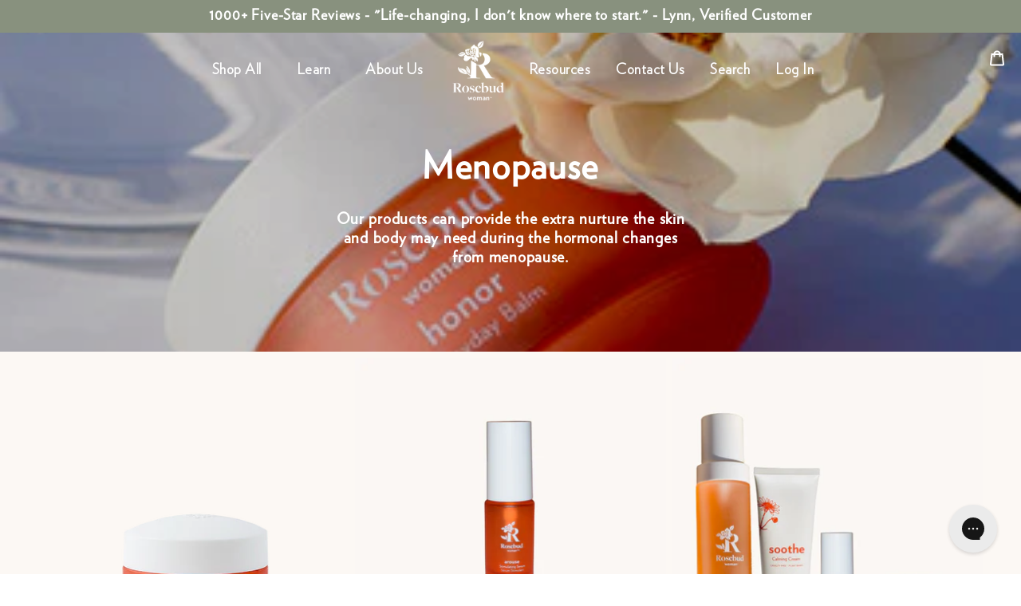

--- FILE ---
content_type: text/html; charset=utf-8
request_url: https://rosewoman.com/collections/menopause
body_size: 42487
content:
  <!doctype html>
<!--[if IE 9]> <html class="ie9 no-js" lang="en"> <![endif]-->
<!-- [if (gt IE 9)|!(IE)]><! -->
<html
  class="no-js "
  lang="en"
> 
  <!-- <![endif] -->
  <head>
   <!-- Google Tag Manager -->
<script>(function(w,d,s,l,i){w[l]=w[l]||[];w[l].push({'gtm.start':
new Date().getTime(),event:'gtm.js'});var f=d.getElementsByTagName(s)[0],
j=d.createElement(s),dl=l!='dataLayer'?'&l='+l:'';j.async=true;j.src=
'https://www.googletagmanager.com/gtm.js?id='+i+dl;f.parentNode.insertBefore(j,f);
})(window,document,'script','dataLayer','GTM-TLTJQQQ7');</script>
<!-- End Google Tag Manager -->
  


      
      <!-- Meta Tags -->
      <meta charset="utf-8">
      <meta http-equiv="X-UA-Compatible" content="IE=edge,chrome=1">
      <meta name="viewport" content="width=device-width,initial-scale=1">

       <!-- Critical Third-Party Preconnects -->
<link rel="preconnect" href="https://cdn.shopify.com" crossorigin>
<link rel="preconnect" href="https://fonts.shopifycdn.com" crossorigin>
<link rel="preconnect" href="https://monorail-edge.shopifysvc.com" crossorigin>
<link rel="dns-prefetch" href="//staticw2.yotpo.com">
<link rel="dns-prefetch" href="//www.googletagmanager.com"> 

<!-- LCP Image Preload - Homepage Hero -->


      <meta name="theme-color" content="#c05448">
      <!-- <meta name="robots" content="index, follow"> -->
      
        <meta name="robots" content="index, follow">
      
      
<title>Understand and Solve Menopause Vaginal Dryness | Rosebud Woman</title>

      
        <link rel="canonical" href="https://rosewoman.com/collections/menopause">
      

      

      
      
        <link rel="shortcut icon" href="//rosewoman.com/cdn/shop/files/R_logo_32x32.png?v=1613509517" type="image/png">
      

      

      

      

      
        <meta name="description" content="What is menopause, perimenopause and solutions for menopause vaginal dryness, vulvar atrophy, hormonally driven dryness and female arousal after menopause.">
      
      
    
      
      

      
      



<meta property="og:type"                content="product.group">
<meta property="og:site_name"           content="Rosebud Woman">
<meta property="og:url"                 content="https://rosewoman.com/collections/menopause">
<meta property="og:title"               content="Menopause">


<meta  property="og:description"  content="What is menopause, perimenopause and solutions for menopause vaginal dryness, vulvar atrophy, hormonally driven dryness and female arousal after menopause.">

  

<meta property="og:image" content="http://rosewoman.com/cdn/shop/collections/Mask_Group_1_1200x1200.jpg?v=1674324160">
    <meta property="og:image:secure_url" content="https://rosewoman.com/cdn/shop/collections/Mask_Group_1_1200x1200.jpg?v=1674324160">
    
<meta property="og:image:width"         content="348">
    <meta property="og:image:height"        content="348">

<meta name="twitter:card"               content="summary_large_image">
<meta name="twitter:title"              content="Menopause">
<meta name="twitter:description"        content="What is menopause, perimenopause and solutions for menopause vaginal dryness, vulvar atrophy, hormonally driven dryness and female arousal after menopause.">
<!-- yotpo-widgets -->
 

 
      <!-- Add Heading on afflicate programme page -->
      <script defer>
  document.addEventListener("DOMContentLoaded", (event) => {
    setTimeout(() => {
      const welcomeDiv = document.querySelector('#res_landing_iframe');
      if (welcomeDiv) {
        const h1Element = document.createElement('h1');
        h1Element.textContent = 'Our Affiliate Program';
        h1Element.classList.add('page--title');
        h1Element.style.textAlign = 'center';
        h1Element.style.padding = '10px';
        welcomeDiv.parentNode.insertBefore(h1Element, welcomeDiv);
      }
    }, 2000);
  });
</script>

      
<!-- Redirect urls -->
      <script src="//rosewoman.com/cdn/shop/t/224/assets/redirects-urls.js?v=103789092903082055851767218518" defer></script>
      

<style>@font-face {
  font-family: Roboto;
  font-weight: 400;
  font-style: normal;
  src: url("//rosewoman.com/cdn/fonts/roboto/roboto_n4.2019d890f07b1852f56ce63ba45b2db45d852cba.woff2") format("woff2"),
       url("//rosewoman.com/cdn/fonts/roboto/roboto_n4.238690e0007583582327135619c5f7971652fa9d.woff") format("woff");
}


@font-face {
  font-family: Archivo;
  font-weight: 500;
  font-style: normal;
  src: url("//rosewoman.com/cdn/fonts/archivo/archivo_n5.272841b6d6b831864f7fecfa55541752bb399511.woff2") format("woff2"),
       url("//rosewoman.com/cdn/fonts/archivo/archivo_n5.27fb58a71a175084eb68e15500549a69fe15738e.woff") format("woff");
}


@font-face {
  font-family: Archivo;
  font-weight: 600;
  font-style: normal;
  src: url("//rosewoman.com/cdn/fonts/archivo/archivo_n6.06ce7cb3e84f9557d04c35761e39e39ea101fb19.woff2") format("woff2"),
       url("//rosewoman.com/cdn/fonts/archivo/archivo_n6.5dd16bc207dfc6d25ca8472d89387d828f610453.woff") format("woff");
}

@font-face {
  font-family: Roboto;
  font-weight: 700;
  font-style: normal;
  src: url("//rosewoman.com/cdn/fonts/roboto/roboto_n7.f38007a10afbbde8976c4056bfe890710d51dec2.woff2") format("woff2"),
       url("//rosewoman.com/cdn/fonts/roboto/roboto_n7.94bfdd3e80c7be00e128703d245c207769d763f9.woff") format("woff");
}


@font-face {
  font-family: Roboto;
  font-weight: 500;
  font-style: normal;
  src: url("//rosewoman.com/cdn/fonts/roboto/roboto_n5.250d51708d76acbac296b0e21ede8f81de4e37aa.woff2") format("woff2"),
       url("//rosewoman.com/cdn/fonts/roboto/roboto_n5.535e8c56f4cbbdea416167af50ab0ff1360a3949.woff") format("woff");
}

@font-face {
  font-family: Roboto;
  font-weight: 600;
  font-style: normal;
  src: url("//rosewoman.com/cdn/fonts/roboto/roboto_n6.3d305d5382545b48404c304160aadee38c90ef9d.woff2") format("woff2"),
       url("//rosewoman.com/cdn/fonts/roboto/roboto_n6.bb37be020157f87e181e5489d5e9137ad60c47a2.woff") format("woff");
}





</style>
<style>
:root {

	/* FOUNDATION */

	/* Breakpoints */
	--breakpoint-sm:	480px;
	--breakpoint-sm-max:749px;
	--breakpoint-md:	750px;
	--breakpoint-md-max:989px;
	--breakpoint-lg:	990px;
	--breakpoint-lg-max:1399px;
	--breakpoint-xl:	1400px;

	/* Spacing */--layout-grid-size: 16px;--grid-gutter:8.0px; /* mobile grid size in media query below */
	--grid-gutter-half:calc(var(--grid-gutter) / 2);
	--grid-gutter-double:calc(var(--grid-gutter) * 2);

	--grid-gutter-NEG:-8.0px;
	--grid-gutter-half-NEG:calc(var(--grid-gutter-NEG) / 2);
	--grid-gutter-double-NEG:calc(var(--grid-gutter-NEG) * 2);

	/* Distance / Grid Size */
	--site-page-width:1200px;

	--theme-grid-size--0-25: 4.0px;
	--theme-grid-size--0-5: 8.0px;
	--theme-grid-size--1: 16px;
	--theme-grid-size--1-5: 24.0px;
	--theme-grid-size--2: 32px;
	--theme-grid-size--2-5: 40.0px;
	--theme-grid-size--3: 48px;
	--theme-grid-size--3-5: 56.0px;
	--theme-grid-size--4: 64px;
	--theme-grid-size--4-5: 72.0px;
	--theme-grid-size--5: 80px;

	/* Border Radius */
	--border-radius-none:0;
	--border-radius-xs:2.0px;
	--border-radius-sm:4.0px;
	--border-radius-md:8.0px;
	--border-radius-lg:16px;
	--border-radius-xl:24.0px;
	--border-radius-full:200px;
	--border-radius-circ:50%;

	/* Z-Index */
	--z-index--skip-to-content:10000;
	--z-index--popups:7000;
	--z-index--drawer:9;
	--z-index--drawer--under:8;


	

	/* COLORS */--color-primary: #c96c61;
	--color-primary-light: #dca19a;


	--color-secondary: #fafafa;
    --color-secondary-light: #ffffff;

    --color-heading-text: #c96c61;
	--color-heading-text-light: #f0d6d3;

	--color-body-text: #515255;
    --color-body-text-light: #9d9ea2;

	--color-btn-primary: var(--color-primary);
    --color-btn-primary-text: #ffffff;
	--color-grey-light: #EFEFEF;

    --color-form-input: #000000;
	--color-label: var(--color-form-input);
    --color-sale-text: #e32c2b;




	/* TYPOGRAPHY */
	
	/* @dev:improve 	Need to rework these */

	--layout-grid-size: ;
	--font-weight-bold: 700;
	--font-size-mobile-input: 16px;--font-size-scale: 1.25;
	--font-size-scale-inverse: 0.8;

	/* scale font sizes */
	--theme-font-size--1: 8.192px;
	--theme-font-size--2: 10.24px;
	--theme-font-size--3: 12.8px;
	--theme-font-size--4: 16px;
	--theme-font-size--5: 20.0px;
	--theme-font-size--6: 25.0px;
	--theme-font-size--7: 31.25px;
	--theme-font-size--8: 39.0625px;
	--theme-font-size--9: 48.828125px;

	


	
	/* letter-spacing */
	--letter-spacing--none:0;
	--letter-spacing--small:0.035em;
	--letter-spacing--medium:0.05em;
	--letter-spacing--large:0.1em;
	--letter-spacing--x-large:0.25em;
	--letter-spacing--spread:0.5em;

	/* Font Stacks - Base */
	
	
		

		--body-font-family: Roboto, sans-serif;
		--body-font-weight: 400;
		--body-font-style: normal;
		--body-baseline-ratio: 0.158203125;
		--body-font-size: var(--theme-font-size--4);
		--body-line-height: 150%;
		--body-letter-spacing: var(--letter-spacing--small);
		--body-text-transform: none;
		--body-font: var(--body-font-style) var(--body-font-weight) var(--body-font-size)/var(--body-line-height) var(--body-font-family);
	
		

		--heading-font-family: Archivo, sans-serif;
		--heading-font-weight: 500;
		--heading-font-style: normal;
		--heading-baseline-ratio: 0.166;
		--heading-font-size: var(--theme-font-size--6);
		--heading-line-height: 120%;
		--heading-letter-spacing: var(--letter-spacing--small);
		--heading-text-transform: none;
		--heading-font: var(--heading-font-style) var(--heading-font-weight) var(--heading-font-size)/var(--heading-line-height) var(--heading-font-family);
	
		

		--subheading-font-family: Roboto, sans-serif;
		--subheading-font-weight: 700;
		--subheading-font-style: normal;
		--subheading-baseline-ratio: 0.158203125;
		--subheading-font-size: var(--theme-font-size--4);
		--subheading-line-height: 120%;
		--subheading-letter-spacing: var(--letter-spacing--medium);
		--subheading-text-transform: none;
		--subheading-font: var(--subheading-font-style) var(--subheading-font-weight) var(--subheading-font-size)/var(--subheading-line-height) var(--subheading-font-family);
	
		

		--display-font-family: Roboto, sans-serif;
		--display-font-weight: 700;
		--display-font-style: normal;
		--display-baseline-ratio: 0.158203125;
		--display-font-size: 46px;
		--display-line-height: normal;
		--display-letter-spacing: none;
		--display-text-transform: uppercase;
		--display-font: var(--display-font-style) var(--display-font-weight) var(--display-font-size)/var(--display-line-height) var(--display-font-family);
	
		

		--extra1-font-family: Roboto, sans-serif;
		--extra1-font-weight: 500;
		--extra1-font-style: normal;
		--extra1-baseline-ratio: 0.158203125;
		--extra1-font-size: 4;
		--extra1-line-height: 150%;
		--extra1-letter-spacing: small;
		--extra1-text-transform: none;
		--extra1-font: var(--extra1-font-style) var(--extra1-font-weight) var(--extra1-font-size)/var(--extra1-line-height) var(--extra1-font-family);
	
		

		--extra2-font-family: Roboto, sans-serif;
		--extra2-font-weight: 400;
		--extra2-font-style: normal;
		--extra2-baseline-ratio: 0.158203125;
		--extra2-font-size: 4;
		--extra2-line-height: normal;
		--extra2-letter-spacing: small;
		--extra2-text-transform: none;
		--extra2-font: var(--extra2-font-style) var(--extra2-font-weight) var(--extra2-font-size)/var(--extra2-line-height) var(--extra2-font-family);
	
		

		--extra3-font-family: Roboto, sans-serif;
		--extra3-font-weight: 400;
		--extra3-font-style: normal;
		--extra3-baseline-ratio: 0.158203125;
		--extra3-font-size: 4;
		--extra3-line-height: normal;
		--extra3-letter-spacing: small;
		--extra3-text-transform: none;
		--extra3-font: var(--extra3-font-style) var(--extra3-font-weight) var(--extra3-font-size)/var(--extra3-line-height) var(--extra3-font-family);
	
	
	/* Font Stacks - Overrides */
--header_top_nav-font-stack:heading;
	
	--header_top_nav-font-family:var(--heading-font-family);
	--header_top_nav-font-style:var(--heading-font-style);

	--header_top_nav-font-size:18px;
	--header_top_nav-line-height:100%;
	--header_top_nav-font-weight:500;
	--header_top_nav-letter-spacing:var(--letter-spacing--medium);
	--header_top_nav-text-transform:var(--heading-text-transform);

	--header_top_nav-font: var(--header_top_nav-font-style) var(--header_top_nav-font-weight) var(--header_top_nav-font-size)/var(--header_top_nav-line-height) var(--header_top_nav-font-family);
--header_sub_nav-font-stack:subheading;
	
	--header_sub_nav-font-family:var(--subheading-font-family);
	--header_sub_nav-font-style:var(--subheading-font-style);

	--header_sub_nav-font-size:18px;
	--header_sub_nav-line-height:130%;
	--header_sub_nav-font-weight:500;
	--header_sub_nav-letter-spacing:var(--letter-spacing--medium);
	--header_sub_nav-text-transform:lowercase;

	--header_sub_nav-font: var(--header_sub_nav-font-style) var(--header_sub_nav-font-weight) var(--header_sub_nav-font-size)/var(--header_sub_nav-line-height) var(--header_sub_nav-font-family);
--button-font-stack:heading;
	
	--button-font-family:var(--heading-font-family);
	--button-font-style:var(--heading-font-style);

	--button-font-size:var(--theme-font-size--4);
	--button-line-height:var(--heading-line-height);
	--button-font-weight:600;
	--button-letter-spacing:var(--letter-spacing--medium);
	--button-text-transform:lowercase;

	--button-font: var(--button-font-style) var(--button-font-weight) var(--button-font-size)/var(--button-line-height) var(--button-font-family);
--footer_title-font-stack:heading;
	
	--footer_title-font-family:var(--heading-font-family);
	--footer_title-font-style:var(--heading-font-style);

	--footer_title-font-size:var(--theme-font-size--4);
	--footer_title-line-height:170%;
	--footer_title-font-weight:var(--heading-font-weight);
	--footer_title-letter-spacing:var(--heading-letter-spacing);
	--footer_title-text-transform:lowercase;

	--footer_title-font: var(--footer_title-font-style) var(--footer_title-font-weight) var(--footer_title-font-size)/var(--footer_title-line-height) var(--footer_title-font-family);
--footer_menu_item-font-stack:body;
	
	--footer_menu_item-font-family:var(--body-font-family);
	--footer_menu_item-font-style:var(--body-font-style);

	--footer_menu_item-font-size:var(--theme-font-size--4);
	--footer_menu_item-line-height:170%;
	--footer_menu_item-font-weight:var(--body-font-weight);
	--footer_menu_item-letter-spacing:var(--body-letter-spacing);
	--footer_menu_item-text-transform:lowercase;

	--footer_menu_item-font: var(--footer_menu_item-font-style) var(--footer_menu_item-font-weight) var(--footer_menu_item-font-size)/var(--footer_menu_item-line-height) var(--footer_menu_item-font-family);
--product_grid_item_title-font-stack:subheading;
	
	--product_grid_item_title-font-family:var(--subheading-font-family);
	--product_grid_item_title-font-style:var(--subheading-font-style);

	--product_grid_item_title-font-size:var(--theme-font-size--4);
	--product_grid_item_title-line-height:1.5;
	--product_grid_item_title-font-weight:500;
	--product_grid_item_title-letter-spacing:var(--subheading-letter-spacing);
	--product_grid_item_title-text-transform:none;

	--product_grid_item_title-font: var(--product_grid_item_title-font-style) var(--product_grid_item_title-font-weight) var(--product_grid_item_title-font-size)/var(--product_grid_item_title-line-height) var(--product_grid_item_title-font-family);
--product_grid_item_price-font-stack:display;
	
	--product_grid_item_price-font-family:var(--display-font-family);
	--product_grid_item_price-font-style:var(--display-font-style);

	--product_grid_item_price-font-size:5;
	--product_grid_item_price-line-height:170%;
	--product_grid_item_price-font-weight:var(--display-font-weight);
	--product_grid_item_price-letter-spacing:var(--display-letter-spacing);
	--product_grid_item_price-text-transform:var(--display-text-transform);

	--product_grid_item_price-font: var(--product_grid_item_price-font-style) var(--product_grid_item_price-font-weight) var(--product_grid_item_price-font-size)/var(--product_grid_item_price-line-height) var(--product_grid_item_price-font-family);
--product_grid_item_vendor-font-stack:subheading;
	
	--product_grid_item_vendor-font-family:var(--subheading-font-family);
	--product_grid_item_vendor-font-style:var(--subheading-font-style);

	--product_grid_item_vendor-font-size:4;
	--product_grid_item_vendor-line-height:1.0;
	--product_grid_item_vendor-font-weight:var(--subheading-font-weight);
	--product_grid_item_vendor-letter-spacing:var(--subheading-letter-spacing);
	--product_grid_item_vendor-text-transform:var(--subheading-text-transform);

	--product_grid_item_vendor-font: var(--product_grid_item_vendor-font-style) var(--product_grid_item_vendor-font-weight) var(--product_grid_item_vendor-font-size)/var(--product_grid_item_vendor-line-height) var(--product_grid_item_vendor-font-family);
--product_grid_item_highlights-font-stack:subheading;
	
	--product_grid_item_highlights-font-family:var(--subheading-font-family);
	--product_grid_item_highlights-font-style:var(--subheading-font-style);

	--product_grid_item_highlights-font-size:4;
	--product_grid_item_highlights-line-height:1.0;
	--product_grid_item_highlights-font-weight:var(--subheading-font-weight);
	--product_grid_item_highlights-letter-spacing:var(--subheading-letter-spacing);
	--product_grid_item_highlights-text-transform:var(--subheading-text-transform);

	--product_grid_item_highlights-font: var(--product_grid_item_highlights-font-style) var(--product_grid_item_highlights-font-weight) var(--product_grid_item_highlights-font-size)/var(--product_grid_item_highlights-line-height) var(--product_grid_item_highlights-font-family);
--pdp_product_title-font-stack:heading;
	
	--pdp_product_title-font-family:var(--heading-font-family);
	--pdp_product_title-font-style:var(--heading-font-style);

	--pdp_product_title-font-size:var(--theme-font-size--7);
	--pdp_product_title-line-height:var(--heading-line-height);
	--pdp_product_title-font-weight:var(--heading-font-weight);
	--pdp_product_title-letter-spacing:var(--heading-letter-spacing);
	--pdp_product_title-text-transform:var(--heading-text-transform);

	--pdp_product_title-font: var(--pdp_product_title-font-style) var(--pdp_product_title-font-weight) var(--pdp_product_title-font-size)/var(--pdp_product_title-line-height) var(--pdp_product_title-font-family);
--form_label-font-stack:subheading;
	
	--form_label-font-family:var(--subheading-font-family);
	--form_label-font-style:var(--subheading-font-style);

	--form_label-font-size:var(--theme-font-size--2);
	--form_label-line-height:120%;
	--form_label-font-weight:600;
	--form_label-letter-spacing:var(--letter-spacing--large);
	--form_label-text-transform:uppercase;

	--form_label-font: var(--form_label-font-style) var(--form_label-font-weight) var(--form_label-font-size)/var(--form_label-line-height) var(--form_label-font-family);
--select_dropdown-font-stack:subheading;
	
	--select_dropdown-font-family:var(--subheading-font-family);
	--select_dropdown-font-style:var(--subheading-font-style);

	--select_dropdown-font-size:var(--theme-font-size--2);
	--select_dropdown-line-height:1.0;
	--select_dropdown-font-weight:var(--subheading-font-weight);
	--select_dropdown-letter-spacing:var(--subheading-letter-spacing);
	--select_dropdown-text-transform:var(--subheading-text-transform);

	--select_dropdown-font: var(--select_dropdown-font-style) var(--select_dropdown-font-weight) var(--select_dropdown-font-size)/var(--select_dropdown-line-height) var(--select_dropdown-font-family);
--breadcrumbs-font-stack:subheading;
	
	--breadcrumbs-font-family:var(--subheading-font-family);
	--breadcrumbs-font-style:var(--subheading-font-style);

	--breadcrumbs-font-size:var(--subheading-font-size);
	--breadcrumbs-line-height:var(--subheading-line-height);
	--breadcrumbs-font-weight:var(--subheading-font-weight);
	--breadcrumbs-letter-spacing:var(--subheading-letter-spacing);
	--breadcrumbs-text-transform:var(--subheading-text-transform);

	--breadcrumbs-font: var(--breadcrumbs-font-style) var(--breadcrumbs-font-weight) var(--breadcrumbs-font-size)/var(--breadcrumbs-line-height) var(--breadcrumbs-font-family);/* FORMS */
	
	/* Buttons */--btn-bg-color: #c05448;
	--btn-hover-bg-color: #cd776e;

	--btn-text-color: #ffffff;

	--btn-padding-x: 20px;
	--btn-padding-y: 10px;

	--btn-border-radius: 0px;
	--btn-border-width: 1px; /* dev:buttons dev:improve */


	/* Inputs */
	--input-padding-x: 1em;
	--input-padding-y: 0.6em;

	--input-padding-x--sm: 15px;
	--input-padding-y--sm: 8px;

	--input-border-width:1px;
	--input-border-radius: var(--btn-border-radius); /* dev:vars dev:improve */

	--input-group-height: 46px;
	--input-group-height--sm: 42px;

	/* Option Swatch Size */

	--option-swatch-size--small: 40px;
	--option-swatch-size--medium: 60px;
	--option-swatch-size--default: 60px;
	--option-swatch-size--large: 80px;
	--option-swatch-size--extralarge: 120px;
	--option-swatch-size--custom: px;

	/* Option Selectors */

	--option-selector-color: #666666;
	--option-selector-color-hover: ;
	--option-selector-border-radius: none;

	/* Selects / Dropdowns */
	--form-select-border-radius: ;
	--form-select-border-width: 1px;
	--form-select-border-color: var(--option-selector-color); 
	--form-select-bg-color: ;
	/* --form-select-padding-x: */

	
	/* COMPONENTS */

    /* Header (Navbar & Announcement bar) */
	--ancmt-bar--line-height:1.2;
	--ancmt-bar--height:0px;--site-header-padding-y: 10px;
    --site-header-height-inner: 50px;
	--site-header-nav--height: 70px;
    --site-header-height-outer: calc(var(--site-header-nav--height) + var(--ancmt-bar--height));
	--site-header-space: var(--site-header-height-outer);
	
    /* Logo */
    --site-logo-padding-y: 0px;
    /* Header Colors */
    --site-header-bg-color: #ffffff;
    --site-header-text-color: #b35349;
    --site-header-text-color-lighten: #c3746c;
    --site-header-text-color-hover: #c96c61;
     
	/* Site Header Search Overlay */
     --site-search-bg-color: #ffffff;
     --site-search-bg-opacity: (77 / 100 );
     --site-search-text-color: #7e7774;
    
	 /* Site header box-shadow */
     --site-header-box-shadow-size: 15px;
     
	 /* Breadcrumbs */
     /* breadcrumbs padding using distance function :// need to address */
     --breadcrumbs-padding-y: 0.5;
     --breadcrumbs-text-color: rgba(0,0,0,0);

	/* Product Highlights */
	--product-highlight-1-color:var(--color-primary);
	--product-highlight-2-color:var(--color-primary);
	--product-highlight-3-color:var(--color-primary);

    /* Product Grid Items */

	--product-grid-item-content-padding: var(--theme-grid-size--0-5);
    --product-grid-image-fit: center;

    --product-grid-item-image-aspect-ratio: 1.0;--product-grid-item-aspect-ratio-padding: 100.0%;
    --product-grid-item-title-text-align: center;
    --product-grid-item-title-color: #b35349;
    --product-grid-item-price-text-align: center;
    --product-grid-item-price-color: var(--color-body-text);
    --product-grid-item-vendor-text-align: left;
    --product-grid-item-vendor-color: var(--color-body-text);
    --product-grid-item-highlights-text-align: left;
    --product-grid-item-reviews-text-align: center;
    --product-grid-item-reviews-color: #b35349;
    --product-grid-item-sale-hightlight-color: var(--color-primary);
    --product-grid-item-stock-hightlight-color: var(--color-primary);

	--product-grid-item-reviews-count-display:none;








    








    


	/* Drawers */
	--drawer-width:300px;
	

	/* Footer */

    --footer-vertical-padding: px;
    --footer-background-color: #000;
    --footer-title-text: #b35349;
    --footer-menu-text: #515255;
    --footer-copyright-text: #000000;
    --footer-social-icon-size: 20px;
    --footer-social-icon-color: rgba(0,0,0,0);
    --footer-form-field-bg: rgba(0,0,0,0);




	--display-font-family: 'Verlag-Book', sans-serif !important;
--body-font-family: 'Verlag-Book', sans-serif !important;
--heading-font-family: 'Verlag-Book', sans-serif !important;
--subheading-font-family: 'Verlag-Book', sans-serif !important;

}

@media (max-width:750px) {
	:root {
		--grid-gutter:5.333333333333333px;
		--grid-gutter-NEG: -5.333333333333333px;
		--site-header-nav--height: var(--site-header-height-inner);
	}
}
</style><!-- Design System Tokens -->
      <link href="//rosewoman.com/cdn/shop/t/224/assets/base-tokens.css?v=160095616967259216351768268026" rel="stylesheet" type="text/css" media="all" />

      <!-- Component Styles -->
      <link href="//rosewoman.com/cdn/shop/t/224/assets/component-product-card.css?v=149295345169375836131768268207" rel="stylesheet" type="text/css" media="all" />
      <link href="//rosewoman.com/cdn/shop/t/224/assets/component-category-bubbles.css?v=136093047095526261411768268677" rel="stylesheet" type="text/css" media="all" />
      <link href="//rosewoman.com/cdn/shop/t/224/assets/component-filter-chips.css?v=76955601733190449101768268026" rel="stylesheet" type="text/css" media="all" />
      <link href="//rosewoman.com/cdn/shop/t/224/assets/component-shop-by-grid.css?v=11956039585498253261768268026" rel="stylesheet" type="text/css" media="all" />
      <link href="//rosewoman.com/cdn/shop/t/224/assets/component-breadcrumbs.css?v=158635394729882363371768268026" rel="stylesheet" type="text/css" media="all" />
      <link href="//rosewoman.com/cdn/shop/t/224/assets/component-collection-hero.css?v=37581867411331117611768268026" rel="stylesheet" type="text/css" media="all" />
      <link href="//rosewoman.com/cdn/shop/t/224/assets/collection-page.css?v=13455050285316899321768268026" rel="stylesheet" type="text/css" media="all" />
      <link href="//rosewoman.com/cdn/shop/t/224/assets/component-navigation.css?v=171388018619645294161768268026" rel="stylesheet" type="text/css" media="all" />
      <link href="//rosewoman.com/cdn/shop/t/224/assets/polish-animations.css?v=87870598790767489381768268026" rel="stylesheet" type="text/css" media="all" />

      <!-- CSS -->
      
        <link href="//rosewoman.com/cdn/shop/t/224/assets/theme.min.css?v=167782332262098246721767218518" rel="stylesheet" type="text/css" media="all" />
      
      <link href="//rosewoman.com/cdn/shop/t/224/assets/styles.css?v=62674966956589974621768534775" rel="stylesheet" type="text/css" media="all" />
<!-- ADD THIS LINE HERE -->
<link href="//rosewoman.com/cdn/shop/t/224/assets/rosewoman-menu.css?v=180501374321904624371767223415" rel="stylesheet" type="text/css" media="all" />
      
      <script>
        var template = "collection";
        var theme = {
          strings: {
            addToCart: "Add to cart",
            available: "In Stock",
            availableBackorder: "Pre-Order",
            soldOut: "Sold out",
            stockAmount: "In Stock",
            unavailable: "Unavailable",
            showMore: "Show More",
            showLess: "Show Less",
            addressError: "Error looking up that address",
            addressNoResults: "No results for that address",
            addressQueryLimit: "You have exceeded the Google API usage limit. Consider upgrading to a \u003ca href=\"https:\/\/developers.google.com\/maps\/premium\/usage-limits\"\u003ePremium Plan\u003c\/a\u003e.",
            authError: "There was a problem authenticating your Google Maps account.",
            freeShipping: "You are eligible to free shipping!",
            freeShippingRemaining: "Spend \u0026lt;span class=\u0026quot;free-shipping-incentive__remaining_amount\u0026quot;\u0026gt;\u0026lt;\/span\u0026gt; and get free shipping!",
            availablePreOrder: "Pre-order",
            preOrderInfoDefault: "Will ship when available",
            upsellHeader: "You may also like"
          },
          shop: {
            shopifyDomain: 'rosebud-woman.myshopify.com',

            metafields: {
              wh_active_discounts: {}
            }
          },
          customer: {
            tags: null
          },
          moneyFormat: "${{amount}}",
          settings: {
            advanced_variant_images_enable: false,
            app_wh_enable: false,
            app_wh_retail_prices_show: false,
            cart_free_shipping_threshold: 100,
            cart_free_shipping_minimum_to_show: 50
          }
        };
        document.documentElement.className = document.documentElement.className.replace('no-js', 'js');
      </script>

     <script src="//rosewoman.com/cdn/shop/t/224/assets/match-media.min.js?v=45711390615804380421767218518" defer></script>
      
      
      
  <!-- jQuery must load synchronously due to dependencies -->
<script src="//rosewoman.com/cdn/shop/t/224/assets/vendor.js?v=44054769346452806791767218518"></script>

<!-- Independent scripts can be async -->
<script src="//rosewoman.com/cdn/shop/t/224/assets/lazysizes.js?v=62628374041671180911767218518" async></script>
      

      <!-- BEGIN content_for_header --><script>!function(){window.ZipifyPages=window.ZipifyPages||{},window.ZipifyPages.analytics={},window.ZipifyPages.currency="USD",window.ZipifyPages.shopDomain="rosebud-woman.myshopify.com",window.ZipifyPages.moneyFormat="${{amount}}",window.ZipifyPages.shopifyOptionsSelector=false,window.ZipifyPages.unitPriceEnabled=false,window.ZipifyPages.alternativeAnalyticsLoading=true,window.ZipifyPages.integrations="".split(","),window.ZipifyPages.crmUrl="https://crms.zipify.com",window.ZipifyPages.isPagesEntity=false,window.ZipifyPages.translations={soldOut:"Sold out",unavailable:"Unavailable"},window.ZipifyPages.routes={root:"\/",cart:{index:"\/cart",add:"\/cart\/add",change:"\/cart\/change",clear:"\/cart\/clear",update:"\/cart\/update"}};window.ZipifyPages.eventsSubscriptions=[],window.ZipifyPages.on=function(i,a){window.ZipifyPages.eventsSubscriptions.push([i,a])}}();</script><script>(() => {
(()=>{class g{constructor(t={}){this.defaultConfig={sectionIds:[],rootMargin:"0px",onSectionViewed:()=>{},onSectionInteracted:()=>{},minViewTime:500,minVisiblePercentage:30,interactiveSelector:'a, button, input, select, textarea, [role="button"], [tabindex]:not([tabindex="-1"])'},this.config={...this.defaultConfig,...t},this.viewedSections=new Set,this.observer=null,this.viewTimers=new Map,this.init()}init(){document.readyState==="loading"?document.addEventListener("DOMContentLoaded",this.setup.bind(this)):this.setup()}setup(){this.setupObserver(),this.setupGlobalClickTracking()}setupObserver(){const t={root:null,rootMargin:this.config.rootMargin,threshold:[0,.1,.2,.3,.4,.5,.6,.7,.8,.9,1]};this.observer=new IntersectionObserver(e=>{e.forEach(i=>{this.calculateVisibility(i)?this.handleSectionVisible(i.target):this.handleSectionHidden(i.target)})},t),this.config.sectionIds.forEach(e=>{const i=document.getElementById(e);i&&this.observer.observe(i)})}calculateVisibility(t){const e=window.innerHeight,i=window.innerWidth,n=e*i,o=t.boundingClientRect,s=Math.max(0,o.top),c=Math.min(e,o.bottom),d=Math.max(0,o.left),a=Math.min(i,o.right),r=Math.max(0,c-s),l=Math.max(0,a-d)*r,m=n>0?l/n*100:0,h=o.width*o.height,p=h>0?l/h*100:0,S=m>=this.config.minVisiblePercentage,b=p>=80;return S||b}isSectionViewed(t){return this.viewedSections.has(Number(t))}setupGlobalClickTracking(){document.addEventListener("click",t=>{const e=this.findParentTrackedSection(t.target);if(e){const i=this.findInteractiveElement(t.target,e.el);i&&(this.isSectionViewed(e.id)||this.trackSectionView(e.id),this.trackSectionInteract(e.id,i,t))}})}findParentTrackedSection(t){let e=t;for(;e&&e!==document.body;){const i=e.id||e.dataset.zpSectionId,n=i?parseInt(i,10):null;if(n&&!isNaN(n)&&this.config.sectionIds.includes(n))return{el:e,id:n};e=e.parentElement}return null}findInteractiveElement(t,e){let i=t;for(;i&&i!==e;){if(i.matches(this.config.interactiveSelector))return i;i=i.parentElement}return null}trackSectionView(t){this.viewedSections.add(Number(t)),this.config.onSectionViewed(t)}trackSectionInteract(t,e,i){this.config.onSectionInteracted(t,e,i)}handleSectionVisible(t){const e=t.id,i=setTimeout(()=>{this.isSectionViewed(e)||this.trackSectionView(e)},this.config.minViewTime);this.viewTimers.set(e,i)}handleSectionHidden(t){const e=t.id;this.viewTimers.has(e)&&(clearTimeout(this.viewTimers.get(e)),this.viewTimers.delete(e))}addSection(t){if(!this.config.sectionIds.includes(t)){this.config.sectionIds.push(t);const e=document.getElementById(t);e&&this.observer&&this.observer.observe(e)}}}class f{constructor(){this.sectionTracker=new g({onSectionViewed:this.onSectionViewed.bind(this),onSectionInteracted:this.onSectionInteracted.bind(this)}),this.runningSplitTests=[]}getCookie(t){const e=document.cookie.match(new RegExp(`(?:^|; )${t}=([^;]*)`));return e?decodeURIComponent(e[1]):null}setCookie(t,e){let i=`${t}=${encodeURIComponent(e)}; path=/; SameSite=Lax`;location.protocol==="https:"&&(i+="; Secure");const n=new Date;n.setTime(n.getTime()+365*24*60*60*1e3),i+=`; expires=${n.toUTCString()}`,document.cookie=i}pickByWeight(t){const e=Object.entries(t).map(([o,s])=>[Number(o),s]),i=e.reduce((o,[,s])=>o+s,0);let n=Math.random()*i;for(const[o,s]of e){if(n<s)return o;n-=s}return e[e.length-1][0]}render(t){const e=t.blocks,i=t.test,n=i.id,o=`zpSectionSplitTest${n}`;let s=Number(this.getCookie(o));e.some(r=>r.id===s)||(s=this.pickByWeight(i.distribution),this.setCookie(o,s));const c=e.find(r=>r.id===s),d=`sectionSplitTest${c.id}`,a=document.querySelector(`template[data-id="${d}"]`);if(!a){console.error(`Template for split test ${c.id} not found`);return}document.currentScript.parentNode.insertBefore(a.content.cloneNode(!0),document.currentScript),this.runningSplitTests.push({id:n,block:c,templateId:d}),this.initTrackingForSection(c.id)}findSplitTestForSection(t){return this.runningSplitTests.find(e=>e.block.id===Number(t))}initTrackingForSection(t){this.sectionTracker.addSection(t)}onSectionViewed(t){this.trackEvent({sectionId:t,event:"zp_section_viewed"})}onSectionInteracted(t){this.trackEvent({sectionId:t,event:"zp_section_clicked"})}trackEvent({event:t,sectionId:e,payload:i={}}){const n=this.findSplitTestForSection(e);n&&window.Shopify.analytics.publish(t,{...i,sectionId:e,splitTestHash:n.id})}}window.ZipifyPages??={};window.ZipifyPages.SectionSplitTest=new f;})();

})()</script><script>window.performance && window.performance.mark && window.performance.mark('shopify.content_for_header.start');</script><meta name="google-site-verification" content="HXkRvT-I499mm9l5H7KIkSgToa8okl_BFMkU8mtJPUo">
<meta name="google-site-verification" content="HXkRvT-I499mm9l5H7KIkSgToa8okl_BFMkU8mtJPUo">
<meta name="facebook-domain-verification" content="vk8n7zu1yfsnf4vwiltnr3z3169poi">
<meta name="facebook-domain-verification" content="2x2hjr1zjbc34kkcizo65t8ponj1mk">
<meta id="shopify-digital-wallet" name="shopify-digital-wallet" content="/2283241537/digital_wallets/dialog">
<meta name="shopify-checkout-api-token" content="efec74fcc99a8f0594449c4e38dc02cd">
<meta id="in-context-paypal-metadata" data-shop-id="2283241537" data-venmo-supported="true" data-environment="production" data-locale="en_US" data-paypal-v4="true" data-currency="USD">
<link rel="alternate" type="application/atom+xml" title="Feed" href="/collections/menopause.atom" />
<link rel="alternate" type="application/json+oembed" href="https://rosewoman.com/collections/menopause.oembed">
<script async="async" src="/checkouts/internal/preloads.js?locale=en-US"></script>
<link rel="preconnect" href="https://shop.app" crossorigin="anonymous">
<script async="async" src="https://shop.app/checkouts/internal/preloads.js?locale=en-US&shop_id=2283241537" crossorigin="anonymous"></script>
<script id="apple-pay-shop-capabilities" type="application/json">{"shopId":2283241537,"countryCode":"US","currencyCode":"USD","merchantCapabilities":["supports3DS"],"merchantId":"gid:\/\/shopify\/Shop\/2283241537","merchantName":"Rosebud Woman","requiredBillingContactFields":["postalAddress","email","phone"],"requiredShippingContactFields":["postalAddress","email","phone"],"shippingType":"shipping","supportedNetworks":["visa","masterCard","amex","discover","elo","jcb"],"total":{"type":"pending","label":"Rosebud Woman","amount":"1.00"},"shopifyPaymentsEnabled":true,"supportsSubscriptions":true}</script>
<script id="shopify-features" type="application/json">{"accessToken":"efec74fcc99a8f0594449c4e38dc02cd","betas":["rich-media-storefront-analytics"],"domain":"rosewoman.com","predictiveSearch":true,"shopId":2283241537,"locale":"en"}</script>
<script>var Shopify = Shopify || {};
Shopify.shop = "rosebud-woman.myshopify.com";
Shopify.locale = "en";
Shopify.currency = {"active":"USD","rate":"1.0"};
Shopify.country = "US";
Shopify.theme = {"name":"Kyle's Cleanup 12\/31\/2025","id":155130560766,"schema_name":"Accelerate","schema_version":"1.2.13","theme_store_id":796,"role":"main"};
Shopify.theme.handle = "null";
Shopify.theme.style = {"id":null,"handle":null};
Shopify.cdnHost = "rosewoman.com/cdn";
Shopify.routes = Shopify.routes || {};
Shopify.routes.root = "/";</script>
<script type="module">!function(o){(o.Shopify=o.Shopify||{}).modules=!0}(window);</script>
<script>!function(o){function n(){var o=[];function n(){o.push(Array.prototype.slice.apply(arguments))}return n.q=o,n}var t=o.Shopify=o.Shopify||{};t.loadFeatures=n(),t.autoloadFeatures=n()}(window);</script>
<script>
  window.ShopifyPay = window.ShopifyPay || {};
  window.ShopifyPay.apiHost = "shop.app\/pay";
  window.ShopifyPay.redirectState = null;
</script>
<script id="shop-js-analytics" type="application/json">{"pageType":"collection"}</script>
<script defer="defer" async type="module" src="//rosewoman.com/cdn/shopifycloud/shop-js/modules/v2/client.init-shop-cart-sync_C5BV16lS.en.esm.js"></script>
<script defer="defer" async type="module" src="//rosewoman.com/cdn/shopifycloud/shop-js/modules/v2/chunk.common_CygWptCX.esm.js"></script>
<script type="module">
  await import("//rosewoman.com/cdn/shopifycloud/shop-js/modules/v2/client.init-shop-cart-sync_C5BV16lS.en.esm.js");
await import("//rosewoman.com/cdn/shopifycloud/shop-js/modules/v2/chunk.common_CygWptCX.esm.js");

  window.Shopify.SignInWithShop?.initShopCartSync?.({"fedCMEnabled":true,"windoidEnabled":true});

</script>
<script>
  window.Shopify = window.Shopify || {};
  if (!window.Shopify.featureAssets) window.Shopify.featureAssets = {};
  window.Shopify.featureAssets['shop-js'] = {"shop-cart-sync":["modules/v2/client.shop-cart-sync_ZFArdW7E.en.esm.js","modules/v2/chunk.common_CygWptCX.esm.js"],"init-fed-cm":["modules/v2/client.init-fed-cm_CmiC4vf6.en.esm.js","modules/v2/chunk.common_CygWptCX.esm.js"],"shop-button":["modules/v2/client.shop-button_tlx5R9nI.en.esm.js","modules/v2/chunk.common_CygWptCX.esm.js"],"shop-cash-offers":["modules/v2/client.shop-cash-offers_DOA2yAJr.en.esm.js","modules/v2/chunk.common_CygWptCX.esm.js","modules/v2/chunk.modal_D71HUcav.esm.js"],"init-windoid":["modules/v2/client.init-windoid_sURxWdc1.en.esm.js","modules/v2/chunk.common_CygWptCX.esm.js"],"shop-toast-manager":["modules/v2/client.shop-toast-manager_ClPi3nE9.en.esm.js","modules/v2/chunk.common_CygWptCX.esm.js"],"init-shop-email-lookup-coordinator":["modules/v2/client.init-shop-email-lookup-coordinator_B8hsDcYM.en.esm.js","modules/v2/chunk.common_CygWptCX.esm.js"],"init-shop-cart-sync":["modules/v2/client.init-shop-cart-sync_C5BV16lS.en.esm.js","modules/v2/chunk.common_CygWptCX.esm.js"],"avatar":["modules/v2/client.avatar_BTnouDA3.en.esm.js"],"pay-button":["modules/v2/client.pay-button_FdsNuTd3.en.esm.js","modules/v2/chunk.common_CygWptCX.esm.js"],"init-customer-accounts":["modules/v2/client.init-customer-accounts_DxDtT_ad.en.esm.js","modules/v2/client.shop-login-button_C5VAVYt1.en.esm.js","modules/v2/chunk.common_CygWptCX.esm.js","modules/v2/chunk.modal_D71HUcav.esm.js"],"init-shop-for-new-customer-accounts":["modules/v2/client.init-shop-for-new-customer-accounts_ChsxoAhi.en.esm.js","modules/v2/client.shop-login-button_C5VAVYt1.en.esm.js","modules/v2/chunk.common_CygWptCX.esm.js","modules/v2/chunk.modal_D71HUcav.esm.js"],"shop-login-button":["modules/v2/client.shop-login-button_C5VAVYt1.en.esm.js","modules/v2/chunk.common_CygWptCX.esm.js","modules/v2/chunk.modal_D71HUcav.esm.js"],"init-customer-accounts-sign-up":["modules/v2/client.init-customer-accounts-sign-up_CPSyQ0Tj.en.esm.js","modules/v2/client.shop-login-button_C5VAVYt1.en.esm.js","modules/v2/chunk.common_CygWptCX.esm.js","modules/v2/chunk.modal_D71HUcav.esm.js"],"shop-follow-button":["modules/v2/client.shop-follow-button_Cva4Ekp9.en.esm.js","modules/v2/chunk.common_CygWptCX.esm.js","modules/v2/chunk.modal_D71HUcav.esm.js"],"checkout-modal":["modules/v2/client.checkout-modal_BPM8l0SH.en.esm.js","modules/v2/chunk.common_CygWptCX.esm.js","modules/v2/chunk.modal_D71HUcav.esm.js"],"lead-capture":["modules/v2/client.lead-capture_Bi8yE_yS.en.esm.js","modules/v2/chunk.common_CygWptCX.esm.js","modules/v2/chunk.modal_D71HUcav.esm.js"],"shop-login":["modules/v2/client.shop-login_D6lNrXab.en.esm.js","modules/v2/chunk.common_CygWptCX.esm.js","modules/v2/chunk.modal_D71HUcav.esm.js"],"payment-terms":["modules/v2/client.payment-terms_CZxnsJam.en.esm.js","modules/v2/chunk.common_CygWptCX.esm.js","modules/v2/chunk.modal_D71HUcav.esm.js"]};
</script>
<script>(function() {
  var isLoaded = false;
  function asyncLoad() {
    if (isLoaded) return;
    isLoaded = true;
    var urls = ["\/\/staticw2.yotpo.com\/kygUZBbKvBW959ntiyWJj2hv59HxcsdqaZl62ioF\/widget.js?shop=rosebud-woman.myshopify.com","https:\/\/cdn-loyalty.yotpo.com\/loader\/870bXLU7Vh3A6QSaK8dk3A.js?shop=rosebud-woman.myshopify.com","https:\/\/cdn.shopify.com\/s\/files\/1\/0400\/8001\/5517\/files\/cooler-production.js?v=1600830561\u0026shop=rosebud-woman.myshopify.com","https:\/\/cdn.shopify.com\/s\/files\/1\/0022\/8324\/1537\/t\/102\/assets\/round_up.js?v=1616451864\u0026shop=rosebud-woman.myshopify.com","https:\/\/instafeed.nfcube.com\/cdn\/dd54b642f990c39574cff992f4210eb6.js?shop=rosebud-woman.myshopify.com","https:\/\/cdn.getcarro.com\/script-tags\/all\/nb-101920173500.js?shop=rosebud-woman.myshopify.com","https:\/\/schemaplusfiles.s3.amazonaws.com\/loader.min.js?shop=rosebud-woman.myshopify.com","https:\/\/d217z8zw4dqir.cloudfront.net\/script_tags\/loop_snippets?shop=rosebud-woman.myshopify.com"];
    for (var i = 0; i < urls.length; i++) {
      var s = document.createElement('script');
      s.type = 'text/javascript';
      s.async = true;
      s.src = urls[i];
      var x = document.getElementsByTagName('script')[0];
      x.parentNode.insertBefore(s, x);
    }
  };
  if(window.attachEvent) {
    window.attachEvent('onload', asyncLoad);
  } else {
    window.addEventListener('load', asyncLoad, false);
  }
})();</script>
<script id="__st">var __st={"a":2283241537,"offset":-28800,"reqid":"653f46e6-ca1d-48a9-ba88-31609f55be46-1768787073","pageurl":"rosewoman.com\/collections\/menopause","u":"711bbfc39dff","p":"collection","rtyp":"collection","rid":152731123777};</script>
<script>window.ShopifyPaypalV4VisibilityTracking = true;</script>
<script id="captcha-bootstrap">!function(){'use strict';const t='contact',e='account',n='new_comment',o=[[t,t],['blogs',n],['comments',n],[t,'customer']],c=[[e,'customer_login'],[e,'guest_login'],[e,'recover_customer_password'],[e,'create_customer']],r=t=>t.map((([t,e])=>`form[action*='/${t}']:not([data-nocaptcha='true']) input[name='form_type'][value='${e}']`)).join(','),a=t=>()=>t?[...document.querySelectorAll(t)].map((t=>t.form)):[];function s(){const t=[...o],e=r(t);return a(e)}const i='password',u='form_key',d=['recaptcha-v3-token','g-recaptcha-response','h-captcha-response',i],f=()=>{try{return window.sessionStorage}catch{return}},m='__shopify_v',_=t=>t.elements[u];function p(t,e,n=!1){try{const o=window.sessionStorage,c=JSON.parse(o.getItem(e)),{data:r}=function(t){const{data:e,action:n}=t;return t[m]||n?{data:e,action:n}:{data:t,action:n}}(c);for(const[e,n]of Object.entries(r))t.elements[e]&&(t.elements[e].value=n);n&&o.removeItem(e)}catch(o){console.error('form repopulation failed',{error:o})}}const l='form_type',E='cptcha';function T(t){t.dataset[E]=!0}const w=window,h=w.document,L='Shopify',v='ce_forms',y='captcha';let A=!1;((t,e)=>{const n=(g='f06e6c50-85a8-45c8-87d0-21a2b65856fe',I='https://cdn.shopify.com/shopifycloud/storefront-forms-hcaptcha/ce_storefront_forms_captcha_hcaptcha.v1.5.2.iife.js',D={infoText:'Protected by hCaptcha',privacyText:'Privacy',termsText:'Terms'},(t,e,n)=>{const o=w[L][v],c=o.bindForm;if(c)return c(t,g,e,D).then(n);var r;o.q.push([[t,g,e,D],n]),r=I,A||(h.body.append(Object.assign(h.createElement('script'),{id:'captcha-provider',async:!0,src:r})),A=!0)});var g,I,D;w[L]=w[L]||{},w[L][v]=w[L][v]||{},w[L][v].q=[],w[L][y]=w[L][y]||{},w[L][y].protect=function(t,e){n(t,void 0,e),T(t)},Object.freeze(w[L][y]),function(t,e,n,w,h,L){const[v,y,A,g]=function(t,e,n){const i=e?o:[],u=t?c:[],d=[...i,...u],f=r(d),m=r(i),_=r(d.filter((([t,e])=>n.includes(e))));return[a(f),a(m),a(_),s()]}(w,h,L),I=t=>{const e=t.target;return e instanceof HTMLFormElement?e:e&&e.form},D=t=>v().includes(t);t.addEventListener('submit',(t=>{const e=I(t);if(!e)return;const n=D(e)&&!e.dataset.hcaptchaBound&&!e.dataset.recaptchaBound,o=_(e),c=g().includes(e)&&(!o||!o.value);(n||c)&&t.preventDefault(),c&&!n&&(function(t){try{if(!f())return;!function(t){const e=f();if(!e)return;const n=_(t);if(!n)return;const o=n.value;o&&e.removeItem(o)}(t);const e=Array.from(Array(32),(()=>Math.random().toString(36)[2])).join('');!function(t,e){_(t)||t.append(Object.assign(document.createElement('input'),{type:'hidden',name:u})),t.elements[u].value=e}(t,e),function(t,e){const n=f();if(!n)return;const o=[...t.querySelectorAll(`input[type='${i}']`)].map((({name:t})=>t)),c=[...d,...o],r={};for(const[a,s]of new FormData(t).entries())c.includes(a)||(r[a]=s);n.setItem(e,JSON.stringify({[m]:1,action:t.action,data:r}))}(t,e)}catch(e){console.error('failed to persist form',e)}}(e),e.submit())}));const S=(t,e)=>{t&&!t.dataset[E]&&(n(t,e.some((e=>e===t))),T(t))};for(const o of['focusin','change'])t.addEventListener(o,(t=>{const e=I(t);D(e)&&S(e,y())}));const B=e.get('form_key'),M=e.get(l),P=B&&M;t.addEventListener('DOMContentLoaded',(()=>{const t=y();if(P)for(const e of t)e.elements[l].value===M&&p(e,B);[...new Set([...A(),...v().filter((t=>'true'===t.dataset.shopifyCaptcha))])].forEach((e=>S(e,t)))}))}(h,new URLSearchParams(w.location.search),n,t,e,['guest_login'])})(!0,!0)}();</script>
<script integrity="sha256-4kQ18oKyAcykRKYeNunJcIwy7WH5gtpwJnB7kiuLZ1E=" data-source-attribution="shopify.loadfeatures" defer="defer" src="//rosewoman.com/cdn/shopifycloud/storefront/assets/storefront/load_feature-a0a9edcb.js" crossorigin="anonymous"></script>
<script crossorigin="anonymous" defer="defer" src="//rosewoman.com/cdn/shopifycloud/storefront/assets/shopify_pay/storefront-65b4c6d7.js?v=20250812"></script>
<script data-source-attribution="shopify.dynamic_checkout.dynamic.init">var Shopify=Shopify||{};Shopify.PaymentButton=Shopify.PaymentButton||{isStorefrontPortableWallets:!0,init:function(){window.Shopify.PaymentButton.init=function(){};var t=document.createElement("script");t.src="https://rosewoman.com/cdn/shopifycloud/portable-wallets/latest/portable-wallets.en.js",t.type="module",document.head.appendChild(t)}};
</script>
<script data-source-attribution="shopify.dynamic_checkout.buyer_consent">
  function portableWalletsHideBuyerConsent(e){var t=document.getElementById("shopify-buyer-consent"),n=document.getElementById("shopify-subscription-policy-button");t&&n&&(t.classList.add("hidden"),t.setAttribute("aria-hidden","true"),n.removeEventListener("click",e))}function portableWalletsShowBuyerConsent(e){var t=document.getElementById("shopify-buyer-consent"),n=document.getElementById("shopify-subscription-policy-button");t&&n&&(t.classList.remove("hidden"),t.removeAttribute("aria-hidden"),n.addEventListener("click",e))}window.Shopify?.PaymentButton&&(window.Shopify.PaymentButton.hideBuyerConsent=portableWalletsHideBuyerConsent,window.Shopify.PaymentButton.showBuyerConsent=portableWalletsShowBuyerConsent);
</script>
<script data-source-attribution="shopify.dynamic_checkout.cart.bootstrap">document.addEventListener("DOMContentLoaded",(function(){function t(){return document.querySelector("shopify-accelerated-checkout-cart, shopify-accelerated-checkout")}if(t())Shopify.PaymentButton.init();else{new MutationObserver((function(e,n){t()&&(Shopify.PaymentButton.init(),n.disconnect())})).observe(document.body,{childList:!0,subtree:!0})}}));
</script>
<link id="shopify-accelerated-checkout-styles" rel="stylesheet" media="screen" href="https://rosewoman.com/cdn/shopifycloud/portable-wallets/latest/accelerated-checkout-backwards-compat.css" crossorigin="anonymous">
<style id="shopify-accelerated-checkout-cart">
        #shopify-buyer-consent {
  margin-top: 1em;
  display: inline-block;
  width: 100%;
}

#shopify-buyer-consent.hidden {
  display: none;
}

#shopify-subscription-policy-button {
  background: none;
  border: none;
  padding: 0;
  text-decoration: underline;
  font-size: inherit;
  cursor: pointer;
}

#shopify-subscription-policy-button::before {
  box-shadow: none;
}

      </style>

<script>window.performance && window.performance.mark && window.performance.mark('shopify.content_for_header.end');</script>
      <!-- END content_for_header -->

      




  <style>
   .header-menu__left .onyx-menu--horizontal .mm-label__shop > .mega-menu__submenu .mega-menu__submenu-link:last-child {
      display: none !important;
    }
    
    .onyx-drawer--left.onyx-drawer--menu a[href*='/collections/wholesale-product-collection'] {
      display: none !important;
    }
    .grid-item--product[data-product-tags*="wholesale"] {
  		display: none;

	}
  </style>

<style>
  [data-variant-id="38743330521273"] .onyx-drawer-product__qty-adjust {
	 opacity: 0;
	 pointer-events: none;
}
 [data-variant-id="38743330521273"] input {
	 pointer-events: none;
}
 
</style>



<style data-shopify>

@font-face {
    font-family: 'Verlag-Book';
    src: url('//rosewoman.com/cdn/shop/t/224/assets/Verlag-Book.otf?v=91143234700580768221767218518') format("opentype");
    font-weight: normal;
    font-style: normal;
}

@font-face {
    font-family: 'Verlag-Bold';
    src: url('//rosewoman.com/cdn/shop/t/224/assets/Verlag-Bold.otf?v=112887500168423593461767218518') format("opentype");
    font-weight: 700;
    font-style: normal;
}

.font--verlag-book {
	font-family: 'Verlag-Book', sans-serif;
}

.font--verlag-bold {
	font-family: 'Verlag-Bold', sans-serif;
}
</style>

<link href="//rosewoman.com/cdn/shop/t/224/assets/site.css?v=60931637233577375991767218518" rel="stylesheet" type="text/css" media="all" />

          
            <script type="text/javascript" defer>
              (function e(){var e=document.createElement("script");e.type="text/javascript",e.async=!0,e.src="//staticw2.yotpo.com/kygUZBbKvBW959ntiyWJj2hv59HxcsdqaZl62ioF/widget.js?shop=rosebud-woman.myshopify.com";var t=document.getElementsByTagName("script")[0];t.parentNode.insertBefore(e,t)})();
            </script>
          
<meta name="p:domain_verify" content="48862f182480b4798763855e355c6f90">
<meta name="google-site-verification" content="xiQYXJmf3HhLdE8SktZXMzpM1FU4okAmzSedFrhkHrY">
<script src="https://www.googleoptimize.com/optimize.js?id=OPT-TZFX44S" defer></script>
<meta name="monetization" content="$ilp.uphold.com/Rp2HrdKem8a6"><style>
          html div[data-widgetuuid="edb49297-d693-48b9-92cb-21293c85222e"] #event-calendar-app .calendar-event-details__image-container-94029 {
height: 0 !important;
padding-top:40% !important;
}

#shopify-section-samples-lp-section .row.m-0 .grid .grid-item:first-child {
background-color: #F8EDE8; }

#shopify-section-samples-lp-section h3 {
Padding-left: 20px; }

.template--page-samples-lp .page-container .main-content {
margin-bottom: 0;
}

.shopify-policy__title {
margin-top: 50px;
}

.shopify-policy__title  h1{
text-transform:capitalize;
}

/* Retail page header */
[data-section-id="locations-template"] {
z-index:-1;
}

#shopify-section-1566334080116 .onyx-slider .onyx-slide {
height: 475px !important;
}

@media only screen and (max-width: 1100px) {
.site-header-nav-bar .site-header__icons .onyx-menu-item:not(.site-header__cart), .site-header-nav-bar .site-header__menu {
    display: none;
}}
@media only screen and (min-width: 1100px){
.site-header-nav-bar .site-header__hamburger {
    display: none;
}
}

@media only screen and (max-width: 1100px) {
.site-header-nav-bar .header-icon {
    display: block;
}}

@media only screen and (max-width: 1100px) {
.site-header-nav-bar .site-header__hamburger {
display:flex;
justify-content:center;
align-items:center; }}

/* center back button on blog pages */
.template-article a.return-link {
display: table;
margin-left: auto;
margin-right: auto;
margin-bottom: 2rem;
}

[data-block-id="1580871022877"] 
.grid-new .grid-item {
margin-bottom: 0;
}

/* page headers */
h1.hero-title {
margin-bottom: 35px;
}

/* page header width */
@media screen and (min-width:1000px){
.row:not(.row--height--auto-content) .hero__content.medium-up--one-third {
width: 35%;
}
}

.onyx-menu--horizontal>.onyx-menu--submenu, .onyx-menu--horizontal>.onyx-menu-item>.onyx-menu--submenu a h4 { margin-bottom: 21px; }

div[class*='ValidationMessage__ValidationContainerOuter'] {
top: -14px !important;
}
#sitemapper {
margin-top: 2rem;
text-align: center;
}
.slideout-open .rct_sidebar.slideout-menu.slideout-menu-right {
z-index: 99999;
}

.template--page-faq .accordion-disclaimer-container {
padding-top: var(--grid-gutter);
padding-bottom: var(--grid-gutter);
}

#shopify-section-1568179656985 {
position: relative;
z-index: 999;
}
#gsAppContainer, .gs__app-container {
display: none !important;
}
        </style><!--Gorgias Chat Widget Start--><script id="gorgias-chat-widget-install-v2" src="https://config.gorgias.chat/gorgias-chat-bundle-loader.js?applicationId=16128"></script><!--Gorgias Chat Widget End-->
<script>
	GorgiasChat.init().then(function() {
		GorgiasChat.on('ready', function(data) {
			$('#chat-button').attr('style', 'right: 22px; bottom: 70px; z-index: 5;');
		})
	})
</script>
<!-- giftbox-script -->
<script src="//rosewoman.com/cdn/shop/t/224/assets/giftbox-config.js?v=111603181540343972631767218518" type="text/javascript"></script>
<!-- / giftbox-script -->






    

    

       <script type="text/javascript" id="loop-subscription-script" src="//rosewoman.com/cdn/shop/t/224/assets/loop-widget.js?v=113641629412390728551767218518" defer></script>
      
    <!-- BEGIN app block: shopify://apps/ground/blocks/ground_script/33606432-4610-4a99-a33b-7bec990f60ef --><script type="text/javascript" async src="https://onsite.joinground.com/ground.js"></script>

<!-- END app block --><!-- BEGIN app block: shopify://apps/instaindex/blocks/seo-tags/b4acb396-1232-4a24-bdc0-89d05041b7ff -->

<!-- BEGIN app snippet: speculation-rules --><script type="speculationrules">
{
  "prerender": [
    {
      "where": {
        "or": [
          { "href_matches": "/" },{ "href_matches": "/collections/*" },{ "href_matches": "/products/*" },{ "href_matches": "/pages/*" },{ "href_matches": "/blogs/*" }
        ]
      },
      "eagerness": "moderate"
    }
  ]
}
</script><!-- END app snippet -->

<!-- END app block --><!-- BEGIN app block: shopify://apps/klaviyo-email-marketing-sms/blocks/klaviyo-onsite-embed/2632fe16-c075-4321-a88b-50b567f42507 -->












  <script async src="https://static.klaviyo.com/onsite/js/PLHsNG/klaviyo.js?company_id=PLHsNG"></script>
  <script>!function(){if(!window.klaviyo){window._klOnsite=window._klOnsite||[];try{window.klaviyo=new Proxy({},{get:function(n,i){return"push"===i?function(){var n;(n=window._klOnsite).push.apply(n,arguments)}:function(){for(var n=arguments.length,o=new Array(n),w=0;w<n;w++)o[w]=arguments[w];var t="function"==typeof o[o.length-1]?o.pop():void 0,e=new Promise((function(n){window._klOnsite.push([i].concat(o,[function(i){t&&t(i),n(i)}]))}));return e}}})}catch(n){window.klaviyo=window.klaviyo||[],window.klaviyo.push=function(){var n;(n=window._klOnsite).push.apply(n,arguments)}}}}();</script>

  




  <script>
    window.klaviyoReviewsProductDesignMode = false
  </script>



  <!-- BEGIN app snippet: customer-hub-data --><script>
  if (!window.customerHub) {
    window.customerHub = {};
  }
  window.customerHub.storefrontRoutes = {
    login: "/account/login?return_url=%2F%23k-hub",
    register: "/account/register?return_url=%2F%23k-hub",
    logout: "/account/logout",
    profile: "/account",
    addresses: "/account/addresses",
  };
  
  window.customerHub.userId = null;
  
  window.customerHub.storeDomain = "rosebud-woman.myshopify.com";

  

  
    window.customerHub.storeLocale = {
        currentLanguage: 'en',
        currentCountry: 'US',
        availableLanguages: [
          
            {
              iso_code: 'en',
              endonym_name: 'English'
            }
          
        ],
        availableCountries: [
          
            {
              iso_code: 'CA',
              name: 'Canada',
              currency_code: 'CAD'
            },
          
            {
              iso_code: 'MX',
              name: 'Mexico',
              currency_code: 'USD'
            },
          
            {
              iso_code: 'US',
              name: 'United States',
              currency_code: 'USD'
            }
          
        ]
    };
  
</script>
<!-- END app snippet -->





<!-- END app block --><link href="https://monorail-edge.shopifysvc.com" rel="dns-prefetch">
<script>(function(){if ("sendBeacon" in navigator && "performance" in window) {try {var session_token_from_headers = performance.getEntriesByType('navigation')[0].serverTiming.find(x => x.name == '_s').description;} catch {var session_token_from_headers = undefined;}var session_cookie_matches = document.cookie.match(/_shopify_s=([^;]*)/);var session_token_from_cookie = session_cookie_matches && session_cookie_matches.length === 2 ? session_cookie_matches[1] : "";var session_token = session_token_from_headers || session_token_from_cookie || "";function handle_abandonment_event(e) {var entries = performance.getEntries().filter(function(entry) {return /monorail-edge.shopifysvc.com/.test(entry.name);});if (!window.abandonment_tracked && entries.length === 0) {window.abandonment_tracked = true;var currentMs = Date.now();var navigation_start = performance.timing.navigationStart;var payload = {shop_id: 2283241537,url: window.location.href,navigation_start,duration: currentMs - navigation_start,session_token,page_type: "collection"};window.navigator.sendBeacon("https://monorail-edge.shopifysvc.com/v1/produce", JSON.stringify({schema_id: "online_store_buyer_site_abandonment/1.1",payload: payload,metadata: {event_created_at_ms: currentMs,event_sent_at_ms: currentMs}}));}}window.addEventListener('pagehide', handle_abandonment_event);}}());</script>
<script id="web-pixels-manager-setup">(function e(e,d,r,n,o){if(void 0===o&&(o={}),!Boolean(null===(a=null===(i=window.Shopify)||void 0===i?void 0:i.analytics)||void 0===a?void 0:a.replayQueue)){var i,a;window.Shopify=window.Shopify||{};var t=window.Shopify;t.analytics=t.analytics||{};var s=t.analytics;s.replayQueue=[],s.publish=function(e,d,r){return s.replayQueue.push([e,d,r]),!0};try{self.performance.mark("wpm:start")}catch(e){}var l=function(){var e={modern:/Edge?\/(1{2}[4-9]|1[2-9]\d|[2-9]\d{2}|\d{4,})\.\d+(\.\d+|)|Firefox\/(1{2}[4-9]|1[2-9]\d|[2-9]\d{2}|\d{4,})\.\d+(\.\d+|)|Chrom(ium|e)\/(9{2}|\d{3,})\.\d+(\.\d+|)|(Maci|X1{2}).+ Version\/(15\.\d+|(1[6-9]|[2-9]\d|\d{3,})\.\d+)([,.]\d+|)( \(\w+\)|)( Mobile\/\w+|) Safari\/|Chrome.+OPR\/(9{2}|\d{3,})\.\d+\.\d+|(CPU[ +]OS|iPhone[ +]OS|CPU[ +]iPhone|CPU IPhone OS|CPU iPad OS)[ +]+(15[._]\d+|(1[6-9]|[2-9]\d|\d{3,})[._]\d+)([._]\d+|)|Android:?[ /-](13[3-9]|1[4-9]\d|[2-9]\d{2}|\d{4,})(\.\d+|)(\.\d+|)|Android.+Firefox\/(13[5-9]|1[4-9]\d|[2-9]\d{2}|\d{4,})\.\d+(\.\d+|)|Android.+Chrom(ium|e)\/(13[3-9]|1[4-9]\d|[2-9]\d{2}|\d{4,})\.\d+(\.\d+|)|SamsungBrowser\/([2-9]\d|\d{3,})\.\d+/,legacy:/Edge?\/(1[6-9]|[2-9]\d|\d{3,})\.\d+(\.\d+|)|Firefox\/(5[4-9]|[6-9]\d|\d{3,})\.\d+(\.\d+|)|Chrom(ium|e)\/(5[1-9]|[6-9]\d|\d{3,})\.\d+(\.\d+|)([\d.]+$|.*Safari\/(?![\d.]+ Edge\/[\d.]+$))|(Maci|X1{2}).+ Version\/(10\.\d+|(1[1-9]|[2-9]\d|\d{3,})\.\d+)([,.]\d+|)( \(\w+\)|)( Mobile\/\w+|) Safari\/|Chrome.+OPR\/(3[89]|[4-9]\d|\d{3,})\.\d+\.\d+|(CPU[ +]OS|iPhone[ +]OS|CPU[ +]iPhone|CPU IPhone OS|CPU iPad OS)[ +]+(10[._]\d+|(1[1-9]|[2-9]\d|\d{3,})[._]\d+)([._]\d+|)|Android:?[ /-](13[3-9]|1[4-9]\d|[2-9]\d{2}|\d{4,})(\.\d+|)(\.\d+|)|Mobile Safari.+OPR\/([89]\d|\d{3,})\.\d+\.\d+|Android.+Firefox\/(13[5-9]|1[4-9]\d|[2-9]\d{2}|\d{4,})\.\d+(\.\d+|)|Android.+Chrom(ium|e)\/(13[3-9]|1[4-9]\d|[2-9]\d{2}|\d{4,})\.\d+(\.\d+|)|Android.+(UC? ?Browser|UCWEB|U3)[ /]?(15\.([5-9]|\d{2,})|(1[6-9]|[2-9]\d|\d{3,})\.\d+)\.\d+|SamsungBrowser\/(5\.\d+|([6-9]|\d{2,})\.\d+)|Android.+MQ{2}Browser\/(14(\.(9|\d{2,})|)|(1[5-9]|[2-9]\d|\d{3,})(\.\d+|))(\.\d+|)|K[Aa][Ii]OS\/(3\.\d+|([4-9]|\d{2,})\.\d+)(\.\d+|)/},d=e.modern,r=e.legacy,n=navigator.userAgent;return n.match(d)?"modern":n.match(r)?"legacy":"unknown"}(),u="modern"===l?"modern":"legacy",c=(null!=n?n:{modern:"",legacy:""})[u],f=function(e){return[e.baseUrl,"/wpm","/b",e.hashVersion,"modern"===e.buildTarget?"m":"l",".js"].join("")}({baseUrl:d,hashVersion:r,buildTarget:u}),m=function(e){var d=e.version,r=e.bundleTarget,n=e.surface,o=e.pageUrl,i=e.monorailEndpoint;return{emit:function(e){var a=e.status,t=e.errorMsg,s=(new Date).getTime(),l=JSON.stringify({metadata:{event_sent_at_ms:s},events:[{schema_id:"web_pixels_manager_load/3.1",payload:{version:d,bundle_target:r,page_url:o,status:a,surface:n,error_msg:t},metadata:{event_created_at_ms:s}}]});if(!i)return console&&console.warn&&console.warn("[Web Pixels Manager] No Monorail endpoint provided, skipping logging."),!1;try{return self.navigator.sendBeacon.bind(self.navigator)(i,l)}catch(e){}var u=new XMLHttpRequest;try{return u.open("POST",i,!0),u.setRequestHeader("Content-Type","text/plain"),u.send(l),!0}catch(e){return console&&console.warn&&console.warn("[Web Pixels Manager] Got an unhandled error while logging to Monorail."),!1}}}}({version:r,bundleTarget:l,surface:e.surface,pageUrl:self.location.href,monorailEndpoint:e.monorailEndpoint});try{o.browserTarget=l,function(e){var d=e.src,r=e.async,n=void 0===r||r,o=e.onload,i=e.onerror,a=e.sri,t=e.scriptDataAttributes,s=void 0===t?{}:t,l=document.createElement("script"),u=document.querySelector("head"),c=document.querySelector("body");if(l.async=n,l.src=d,a&&(l.integrity=a,l.crossOrigin="anonymous"),s)for(var f in s)if(Object.prototype.hasOwnProperty.call(s,f))try{l.dataset[f]=s[f]}catch(e){}if(o&&l.addEventListener("load",o),i&&l.addEventListener("error",i),u)u.appendChild(l);else{if(!c)throw new Error("Did not find a head or body element to append the script");c.appendChild(l)}}({src:f,async:!0,onload:function(){if(!function(){var e,d;return Boolean(null===(d=null===(e=window.Shopify)||void 0===e?void 0:e.analytics)||void 0===d?void 0:d.initialized)}()){var d=window.webPixelsManager.init(e)||void 0;if(d){var r=window.Shopify.analytics;r.replayQueue.forEach((function(e){var r=e[0],n=e[1],o=e[2];d.publishCustomEvent(r,n,o)})),r.replayQueue=[],r.publish=d.publishCustomEvent,r.visitor=d.visitor,r.initialized=!0}}},onerror:function(){return m.emit({status:"failed",errorMsg:"".concat(f," has failed to load")})},sri:function(e){var d=/^sha384-[A-Za-z0-9+/=]+$/;return"string"==typeof e&&d.test(e)}(c)?c:"",scriptDataAttributes:o}),m.emit({status:"loading"})}catch(e){m.emit({status:"failed",errorMsg:(null==e?void 0:e.message)||"Unknown error"})}}})({shopId: 2283241537,storefrontBaseUrl: "https://rosewoman.com",extensionsBaseUrl: "https://extensions.shopifycdn.com/cdn/shopifycloud/web-pixels-manager",monorailEndpoint: "https://monorail-edge.shopifysvc.com/unstable/produce_batch",surface: "storefront-renderer",enabledBetaFlags: ["2dca8a86"],webPixelsConfigList: [{"id":"1696760062","configuration":"{\"accountID\":\"PLHsNG\",\"webPixelConfig\":\"eyJlbmFibGVBZGRlZFRvQ2FydEV2ZW50cyI6IHRydWV9\"}","eventPayloadVersion":"v1","runtimeContext":"STRICT","scriptVersion":"524f6c1ee37bacdca7657a665bdca589","type":"APP","apiClientId":123074,"privacyPurposes":["ANALYTICS","MARKETING"],"dataSharingAdjustments":{"protectedCustomerApprovalScopes":["read_customer_address","read_customer_email","read_customer_name","read_customer_personal_data","read_customer_phone"]}},{"id":"1445167358","configuration":"{\"accountID\":\"rosebud-woman.myshopify.com\"}","eventPayloadVersion":"v1","runtimeContext":"STRICT","scriptVersion":"41845902239ec91796ed6f3be48a5764","type":"APP","apiClientId":286656593921,"privacyPurposes":[],"dataSharingAdjustments":{"protectedCustomerApprovalScopes":["read_customer_address","read_customer_email","read_customer_name","read_customer_phone","read_customer_personal_data"]}},{"id":"911835390","configuration":"{\"shopId\":\"rosebud-woman.myshopify.com\"}","eventPayloadVersion":"v1","runtimeContext":"STRICT","scriptVersion":"674c31de9c131805829c42a983792da6","type":"APP","apiClientId":2753413,"privacyPurposes":["ANALYTICS","MARKETING","SALE_OF_DATA"],"dataSharingAdjustments":{"protectedCustomerApprovalScopes":["read_customer_address","read_customer_email","read_customer_name","read_customer_personal_data","read_customer_phone"]}},{"id":"744390910","configuration":"{\"pixelCode\":\"C8TA2FGO6OK0DA72RAK0\"}","eventPayloadVersion":"v1","runtimeContext":"STRICT","scriptVersion":"22e92c2ad45662f435e4801458fb78cc","type":"APP","apiClientId":4383523,"privacyPurposes":["ANALYTICS","MARKETING","SALE_OF_DATA"],"dataSharingAdjustments":{"protectedCustomerApprovalScopes":["read_customer_address","read_customer_email","read_customer_name","read_customer_personal_data","read_customer_phone"]}},{"id":"721158398","configuration":"{\"endpoint\":\"https:\/\/api.recomsale.com\",\"debugMode\":\"false\"}","eventPayloadVersion":"v1","runtimeContext":"STRICT","scriptVersion":"0a5678ff6f9a26e3f27e84ff9fee01c1","type":"APP","apiClientId":16880074753,"privacyPurposes":["ANALYTICS"],"dataSharingAdjustments":{"protectedCustomerApprovalScopes":["read_customer_email","read_customer_name","read_customer_personal_data"]}},{"id":"594247934","configuration":"{\"shopDomain\":\"rosebud-woman.myshopify.com\"}","eventPayloadVersion":"v1","runtimeContext":"STRICT","scriptVersion":"7f2de0ecb6b420d2fa07cf04a37a4dbf","type":"APP","apiClientId":2436932,"privacyPurposes":["ANALYTICS","MARKETING","SALE_OF_DATA"],"dataSharingAdjustments":{"protectedCustomerApprovalScopes":["read_customer_address","read_customer_email","read_customer_personal_data"]}},{"id":"431194366","configuration":"{\"config\":\"{\\\"google_tag_ids\\\":[\\\"G-M2V2KEFR7X\\\",\\\"AW-10845382943\\\",\\\"GT-5N2B57J\\\"],\\\"target_country\\\":\\\"US\\\",\\\"gtag_events\\\":[{\\\"type\\\":\\\"begin_checkout\\\",\\\"action_label\\\":[\\\"G-M2V2KEFR7X\\\",\\\"AW-10845382943\\\/UavmCKOoj9YZEJ_SvbMo\\\"]},{\\\"type\\\":\\\"search\\\",\\\"action_label\\\":[\\\"G-M2V2KEFR7X\\\",\\\"AW-10845382943\\\/QuFJCJ2oj9YZEJ_SvbMo\\\"]},{\\\"type\\\":\\\"view_item\\\",\\\"action_label\\\":[\\\"G-M2V2KEFR7X\\\",\\\"AW-10845382943\\\/SNozCJqoj9YZEJ_SvbMo\\\",\\\"MC-TKN9PNKYRV\\\"]},{\\\"type\\\":\\\"purchase\\\",\\\"action_label\\\":[\\\"G-M2V2KEFR7X\\\",\\\"AW-10845382943\\\/aQOMCJSoj9YZEJ_SvbMo\\\",\\\"MC-TKN9PNKYRV\\\"]},{\\\"type\\\":\\\"page_view\\\",\\\"action_label\\\":[\\\"G-M2V2KEFR7X\\\",\\\"AW-10845382943\\\/Rf9TCJeoj9YZEJ_SvbMo\\\",\\\"MC-TKN9PNKYRV\\\"]},{\\\"type\\\":\\\"add_payment_info\\\",\\\"action_label\\\":[\\\"G-M2V2KEFR7X\\\",\\\"AW-10845382943\\\/hL7HCKaoj9YZEJ_SvbMo\\\"]},{\\\"type\\\":\\\"add_to_cart\\\",\\\"action_label\\\":[\\\"G-M2V2KEFR7X\\\",\\\"AW-10845382943\\\/6CD4CKCoj9YZEJ_SvbMo\\\"]}],\\\"enable_monitoring_mode\\\":false}\"}","eventPayloadVersion":"v1","runtimeContext":"OPEN","scriptVersion":"b2a88bafab3e21179ed38636efcd8a93","type":"APP","apiClientId":1780363,"privacyPurposes":[],"dataSharingAdjustments":{"protectedCustomerApprovalScopes":["read_customer_address","read_customer_email","read_customer_name","read_customer_personal_data","read_customer_phone"]}},{"id":"401867006","configuration":"{\"accountID\":\"cm16rhcai0000l803kheveqia\",\"popupIds\":\"[]\"}","eventPayloadVersion":"v1","runtimeContext":"STRICT","scriptVersion":"feee654a5cfd363c9eab361d4283a4b3","type":"APP","apiClientId":59645886465,"privacyPurposes":["ANALYTICS","MARKETING","SALE_OF_DATA"],"dataSharingAdjustments":{"protectedCustomerApprovalScopes":["read_customer_address","read_customer_email","read_customer_name","read_customer_personal_data","read_customer_phone"]}},{"id":"213582078","configuration":"{\"pixel_id\":\"442280896297825\",\"pixel_type\":\"facebook_pixel\",\"metaapp_system_user_token\":\"-\"}","eventPayloadVersion":"v1","runtimeContext":"OPEN","scriptVersion":"ca16bc87fe92b6042fbaa3acc2fbdaa6","type":"APP","apiClientId":2329312,"privacyPurposes":["ANALYTICS","MARKETING","SALE_OF_DATA"],"dataSharingAdjustments":{"protectedCustomerApprovalScopes":["read_customer_address","read_customer_email","read_customer_name","read_customer_personal_data","read_customer_phone"]}},{"id":"165150974","configuration":"{\"myshopifyDomain\":\"rosebud-woman.myshopify.com\"}","eventPayloadVersion":"v1","runtimeContext":"STRICT","scriptVersion":"23b97d18e2aa74363140dc29c9284e87","type":"APP","apiClientId":2775569,"privacyPurposes":["ANALYTICS","MARKETING","SALE_OF_DATA"],"dataSharingAdjustments":{"protectedCustomerApprovalScopes":["read_customer_address","read_customer_email","read_customer_name","read_customer_phone","read_customer_personal_data"]}},{"id":"53510398","configuration":"{\"tagID\":\"2613329661305\"}","eventPayloadVersion":"v1","runtimeContext":"STRICT","scriptVersion":"18031546ee651571ed29edbe71a3550b","type":"APP","apiClientId":3009811,"privacyPurposes":["ANALYTICS","MARKETING","SALE_OF_DATA"],"dataSharingAdjustments":{"protectedCustomerApprovalScopes":["read_customer_address","read_customer_email","read_customer_name","read_customer_personal_data","read_customer_phone"]}},{"id":"30474494","configuration":"{\"tenantId\":\"127659\",\"tenantIdSign\":\"v1_80400aa8e66bf777c36ef1addc25a25d319f483f\"}","eventPayloadVersion":"v1","runtimeContext":"STRICT","scriptVersion":"3cf163a3ef63ccf23b78d005e1915fe4","type":"APP","apiClientId":53516632065,"privacyPurposes":["ANALYTICS","MARKETING","SALE_OF_DATA"],"dataSharingAdjustments":{"protectedCustomerApprovalScopes":["read_customer_address","read_customer_email","read_customer_name","read_customer_personal_data","read_customer_phone"]}},{"id":"52068606","eventPayloadVersion":"1","runtimeContext":"LAX","scriptVersion":"1","type":"CUSTOM","privacyPurposes":["SALE_OF_DATA"],"name":"Customers AI "},{"id":"shopify-app-pixel","configuration":"{}","eventPayloadVersion":"v1","runtimeContext":"STRICT","scriptVersion":"0450","apiClientId":"shopify-pixel","type":"APP","privacyPurposes":["ANALYTICS","MARKETING"]},{"id":"shopify-custom-pixel","eventPayloadVersion":"v1","runtimeContext":"LAX","scriptVersion":"0450","apiClientId":"shopify-pixel","type":"CUSTOM","privacyPurposes":["ANALYTICS","MARKETING"]}],isMerchantRequest: false,initData: {"shop":{"name":"Rosebud Woman","paymentSettings":{"currencyCode":"USD"},"myshopifyDomain":"rosebud-woman.myshopify.com","countryCode":"US","storefrontUrl":"https:\/\/rosewoman.com"},"customer":null,"cart":null,"checkout":null,"productVariants":[],"purchasingCompany":null},},"https://rosewoman.com/cdn","fcfee988w5aeb613cpc8e4bc33m6693e112",{"modern":"","legacy":""},{"shopId":"2283241537","storefrontBaseUrl":"https:\/\/rosewoman.com","extensionBaseUrl":"https:\/\/extensions.shopifycdn.com\/cdn\/shopifycloud\/web-pixels-manager","surface":"storefront-renderer","enabledBetaFlags":"[\"2dca8a86\"]","isMerchantRequest":"false","hashVersion":"fcfee988w5aeb613cpc8e4bc33m6693e112","publish":"custom","events":"[[\"page_viewed\",{}],[\"collection_viewed\",{\"collection\":{\"id\":\"152731123777\",\"title\":\"Menopause\",\"productVariants\":[{\"price\":{\"amount\":90.0,\"currencyCode\":\"USD\"},\"product\":{\"title\":\"Honor Everyday Balm for Vulvo-Vaginal Dryness\",\"vendor\":\"Rosebud Woman\",\"id\":\"714443784257\",\"untranslatedTitle\":\"Honor Everyday Balm for Vulvo-Vaginal Dryness\",\"url\":\"\/products\/honor-regenerating-balm\",\"type\":\"Skincare\"},\"id\":\"8633472319553\",\"image\":{\"src\":\"\/\/rosewoman.com\/cdn\/shop\/files\/HONOR-WEB-TILE-1_1_f97be27c-5ef0-4be5-88ee-d29c8b8ee7b7.png?v=1762457047\"},\"sku\":\"RB-HB-50ML-S\",\"title\":\"Default Title\",\"untranslatedTitle\":\"Default Title\"},{\"price\":{\"amount\":45.0,\"currencyCode\":\"USD\"},\"product\":{\"title\":\"Arouse Stimulating Serum\",\"vendor\":\"Rosebud Woman\",\"id\":\"714438377537\",\"untranslatedTitle\":\"Arouse Stimulating Serum\",\"url\":\"\/products\/arouse-stimulating-serum\",\"type\":\"Skincare\"},\"id\":\"47289610371326\",\"image\":{\"src\":\"\/\/rosewoman.com\/cdn\/shop\/files\/gua_sha_2.png?v=1759440340\"},\"sku\":\"RB-AS-15ml-S\",\"title\":\"15ml\",\"untranslatedTitle\":\"15ml\"},{\"price\":{\"amount\":200.0,\"currencyCode\":\"USD\"},\"product\":{\"title\":\"The Ritual Gift Set in Embroidered Bag\",\"vendor\":\"Rosebud Woman\",\"id\":\"4422116278337\",\"untranslatedTitle\":\"The Ritual Gift Set in Embroidered Bag\",\"url\":\"\/products\/the-ritual-the-complete-set\",\"type\":\"Skincare\"},\"id\":\"31632289857601\",\"image\":{\"src\":\"\/\/rosewoman.com\/cdn\/shop\/files\/ritual_set_e7911ce4-2cef-4869-996b-97cc61a7d46d.png?v=1761068413\"},\"sku\":\"RB-RGL-NA-GS\",\"title\":\"Default Title\",\"untranslatedTitle\":\"Default Title\"},{\"price\":{\"amount\":115.0,\"currencyCode\":\"USD\"},\"product\":{\"title\":\"Intimate Hydration Heroes | Honor Everyday Balm + Arouse Stimulating Serum Bundle\",\"vendor\":\"Rosebud Woman\",\"id\":\"8492704301310\",\"untranslatedTitle\":\"Intimate Hydration Heroes | Honor Everyday Balm + Arouse Stimulating Serum Bundle\",\"url\":\"\/products\/honor-everyday-balm-arouse-stimulating-serum-bundle\",\"type\":\"Skincare\"},\"id\":\"45326318436606\",\"image\":{\"src\":\"\/\/rosewoman.com\/cdn\/shop\/files\/Arouse_and_honor_on_background_76bb2783-f675-4dbd-bb58-f5ed18e24764.png?v=1761066361\"},\"sku\":\"RBW-HAB-NA\",\"title\":\"Default Title\",\"untranslatedTitle\":\"Default Title\"},{\"price\":{\"amount\":90.0,\"currencyCode\":\"USD\"},\"product\":{\"title\":\"Welcome to Honor Everyday Balm Subscription\",\"vendor\":\"Rosebud Woman\",\"id\":\"8830441783550\",\"untranslatedTitle\":\"Welcome to Honor Everyday Balm Subscription\",\"url\":\"\/products\/honor-everyday-balm-for-vulvo-vaginal-dryness-90-day-supply-copy\",\"type\":\"Skincare\"},\"id\":\"46373967888638\",\"image\":{\"src\":\"\/\/rosewoman.com\/cdn\/shop\/files\/HONOR-WEB-TILE-1_1_f97be27c-5ef0-4be5-88ee-d29c8b8ee7b7.png?v=1762457047\"},\"sku\":\"RB-HB-50ML-S\",\"title\":\"Default Title\",\"untranslatedTitle\":\"Default Title\"}]}}]]"});</script><script>
  window.ShopifyAnalytics = window.ShopifyAnalytics || {};
  window.ShopifyAnalytics.meta = window.ShopifyAnalytics.meta || {};
  window.ShopifyAnalytics.meta.currency = 'USD';
  var meta = {"products":[{"id":714443784257,"gid":"gid:\/\/shopify\/Product\/714443784257","vendor":"Rosebud Woman","type":"Skincare","handle":"honor-regenerating-balm","variants":[{"id":8633472319553,"price":9000,"name":"Honor Everyday Balm for Vulvo-Vaginal Dryness","public_title":null,"sku":"RB-HB-50ML-S"}],"remote":false},{"id":714438377537,"gid":"gid:\/\/shopify\/Product\/714438377537","vendor":"Rosebud Woman","type":"Skincare","handle":"arouse-stimulating-serum","variants":[{"id":47289610371326,"price":4500,"name":"Arouse Stimulating Serum - 15ml","public_title":"15ml","sku":"RB-AS-15ml-S"}],"remote":false},{"id":4422116278337,"gid":"gid:\/\/shopify\/Product\/4422116278337","vendor":"Rosebud Woman","type":"Skincare","handle":"the-ritual-the-complete-set","variants":[{"id":31632289857601,"price":20000,"name":"The Ritual Gift Set in Embroidered Bag","public_title":null,"sku":"RB-RGL-NA-GS"}],"remote":false},{"id":8492704301310,"gid":"gid:\/\/shopify\/Product\/8492704301310","vendor":"Rosebud Woman","type":"Skincare","handle":"honor-everyday-balm-arouse-stimulating-serum-bundle","variants":[{"id":45326318436606,"price":11500,"name":"Intimate Hydration Heroes | Honor Everyday Balm + Arouse Stimulating Serum Bundle","public_title":null,"sku":"RBW-HAB-NA"}],"remote":false},{"id":8830441783550,"gid":"gid:\/\/shopify\/Product\/8830441783550","vendor":"Rosebud Woman","type":"Skincare","handle":"honor-everyday-balm-for-vulvo-vaginal-dryness-90-day-supply-copy","variants":[{"id":46373967888638,"price":9000,"name":"Welcome to Honor Everyday Balm Subscription","public_title":null,"sku":"RB-HB-50ML-S"}],"remote":false}],"page":{"pageType":"collection","resourceType":"collection","resourceId":152731123777,"requestId":"653f46e6-ca1d-48a9-ba88-31609f55be46-1768787073"}};
  for (var attr in meta) {
    window.ShopifyAnalytics.meta[attr] = meta[attr];
  }
</script>
<script class="analytics">
  (function () {
    var customDocumentWrite = function(content) {
      var jquery = null;

      if (window.jQuery) {
        jquery = window.jQuery;
      } else if (window.Checkout && window.Checkout.$) {
        jquery = window.Checkout.$;
      }

      if (jquery) {
        jquery('body').append(content);
      }
    };

    var hasLoggedConversion = function(token) {
      if (token) {
        return document.cookie.indexOf('loggedConversion=' + token) !== -1;
      }
      return false;
    }

    var setCookieIfConversion = function(token) {
      if (token) {
        var twoMonthsFromNow = new Date(Date.now());
        twoMonthsFromNow.setMonth(twoMonthsFromNow.getMonth() + 2);

        document.cookie = 'loggedConversion=' + token + '; expires=' + twoMonthsFromNow;
      }
    }

    var trekkie = window.ShopifyAnalytics.lib = window.trekkie = window.trekkie || [];
    if (trekkie.integrations) {
      return;
    }
    trekkie.methods = [
      'identify',
      'page',
      'ready',
      'track',
      'trackForm',
      'trackLink'
    ];
    trekkie.factory = function(method) {
      return function() {
        var args = Array.prototype.slice.call(arguments);
        args.unshift(method);
        trekkie.push(args);
        return trekkie;
      };
    };
    for (var i = 0; i < trekkie.methods.length; i++) {
      var key = trekkie.methods[i];
      trekkie[key] = trekkie.factory(key);
    }
    trekkie.load = function(config) {
      trekkie.config = config || {};
      trekkie.config.initialDocumentCookie = document.cookie;
      var first = document.getElementsByTagName('script')[0];
      var script = document.createElement('script');
      script.type = 'text/javascript';
      script.onerror = function(e) {
        var scriptFallback = document.createElement('script');
        scriptFallback.type = 'text/javascript';
        scriptFallback.onerror = function(error) {
                var Monorail = {
      produce: function produce(monorailDomain, schemaId, payload) {
        var currentMs = new Date().getTime();
        var event = {
          schema_id: schemaId,
          payload: payload,
          metadata: {
            event_created_at_ms: currentMs,
            event_sent_at_ms: currentMs
          }
        };
        return Monorail.sendRequest("https://" + monorailDomain + "/v1/produce", JSON.stringify(event));
      },
      sendRequest: function sendRequest(endpointUrl, payload) {
        // Try the sendBeacon API
        if (window && window.navigator && typeof window.navigator.sendBeacon === 'function' && typeof window.Blob === 'function' && !Monorail.isIos12()) {
          var blobData = new window.Blob([payload], {
            type: 'text/plain'
          });

          if (window.navigator.sendBeacon(endpointUrl, blobData)) {
            return true;
          } // sendBeacon was not successful

        } // XHR beacon

        var xhr = new XMLHttpRequest();

        try {
          xhr.open('POST', endpointUrl);
          xhr.setRequestHeader('Content-Type', 'text/plain');
          xhr.send(payload);
        } catch (e) {
          console.log(e);
        }

        return false;
      },
      isIos12: function isIos12() {
        return window.navigator.userAgent.lastIndexOf('iPhone; CPU iPhone OS 12_') !== -1 || window.navigator.userAgent.lastIndexOf('iPad; CPU OS 12_') !== -1;
      }
    };
    Monorail.produce('monorail-edge.shopifysvc.com',
      'trekkie_storefront_load_errors/1.1',
      {shop_id: 2283241537,
      theme_id: 155130560766,
      app_name: "storefront",
      context_url: window.location.href,
      source_url: "//rosewoman.com/cdn/s/trekkie.storefront.cd680fe47e6c39ca5d5df5f0a32d569bc48c0f27.min.js"});

        };
        scriptFallback.async = true;
        scriptFallback.src = '//rosewoman.com/cdn/s/trekkie.storefront.cd680fe47e6c39ca5d5df5f0a32d569bc48c0f27.min.js';
        first.parentNode.insertBefore(scriptFallback, first);
      };
      script.async = true;
      script.src = '//rosewoman.com/cdn/s/trekkie.storefront.cd680fe47e6c39ca5d5df5f0a32d569bc48c0f27.min.js';
      first.parentNode.insertBefore(script, first);
    };
    trekkie.load(
      {"Trekkie":{"appName":"storefront","development":false,"defaultAttributes":{"shopId":2283241537,"isMerchantRequest":null,"themeId":155130560766,"themeCityHash":"13297623748198830744","contentLanguage":"en","currency":"USD"},"isServerSideCookieWritingEnabled":true,"monorailRegion":"shop_domain","enabledBetaFlags":["65f19447"]},"Session Attribution":{},"S2S":{"facebookCapiEnabled":true,"source":"trekkie-storefront-renderer","apiClientId":580111}}
    );

    var loaded = false;
    trekkie.ready(function() {
      if (loaded) return;
      loaded = true;

      window.ShopifyAnalytics.lib = window.trekkie;

      var originalDocumentWrite = document.write;
      document.write = customDocumentWrite;
      try { window.ShopifyAnalytics.merchantGoogleAnalytics.call(this); } catch(error) {};
      document.write = originalDocumentWrite;

      window.ShopifyAnalytics.lib.page(null,{"pageType":"collection","resourceType":"collection","resourceId":152731123777,"requestId":"653f46e6-ca1d-48a9-ba88-31609f55be46-1768787073","shopifyEmitted":true});

      var match = window.location.pathname.match(/checkouts\/(.+)\/(thank_you|post_purchase)/)
      var token = match? match[1]: undefined;
      if (!hasLoggedConversion(token)) {
        setCookieIfConversion(token);
        window.ShopifyAnalytics.lib.track("Viewed Product Category",{"currency":"USD","category":"Collection: menopause","collectionName":"menopause","collectionId":152731123777,"nonInteraction":true},undefined,undefined,{"shopifyEmitted":true});
      }
    });


        var eventsListenerScript = document.createElement('script');
        eventsListenerScript.async = true;
        eventsListenerScript.src = "//rosewoman.com/cdn/shopifycloud/storefront/assets/shop_events_listener-3da45d37.js";
        document.getElementsByTagName('head')[0].appendChild(eventsListenerScript);

})();</script>
  <script>
  if (!window.ga || (window.ga && typeof window.ga !== 'function')) {
    window.ga = function ga() {
      (window.ga.q = window.ga.q || []).push(arguments);
      if (window.Shopify && window.Shopify.analytics && typeof window.Shopify.analytics.publish === 'function') {
        window.Shopify.analytics.publish("ga_stub_called", {}, {sendTo: "google_osp_migration"});
      }
      console.error("Shopify's Google Analytics stub called with:", Array.from(arguments), "\nSee https://help.shopify.com/manual/promoting-marketing/pixels/pixel-migration#google for more information.");
    };
    if (window.Shopify && window.Shopify.analytics && typeof window.Shopify.analytics.publish === 'function') {
      window.Shopify.analytics.publish("ga_stub_initialized", {}, {sendTo: "google_osp_migration"});
    }
  }
</script>
<script
  defer
  src="https://rosewoman.com/cdn/shopifycloud/perf-kit/shopify-perf-kit-3.0.4.min.js"
  data-application="storefront-renderer"
  data-shop-id="2283241537"
  data-render-region="gcp-us-central1"
  data-page-type="collection"
  data-theme-instance-id="155130560766"
  data-theme-name="Accelerate"
  data-theme-version="1.2.13"
  data-monorail-region="shop_domain"
  data-resource-timing-sampling-rate="10"
  data-shs="true"
  data-shs-beacon="true"
  data-shs-export-with-fetch="true"
  data-shs-logs-sample-rate="1"
  data-shs-beacon-endpoint="https://rosewoman.com/api/collect"
></script>
</head><style class="loop-style"> .loop-hidden {
  display: none !important;
}
.loop-full-width {
  width: 100% !important;
}
.loop-subscription-container {
  display: flex;
  flex-direction: column;
}
.loop-selling-plan-fieldset {
  padding: 0;
  margin: 15px 0;
  flex-basis: 100%;
  border-width: 0;
  border-style: groove;
  border-color: threedface;
  border-image: initial;
  border-radius: 0.5em;
  border: 1px solid #c3cfd9 !important;
  overflow: hidden !important;
}
.loop-selling-plan-fieldset-legend {
  display: none;
}
.loop-one-time-purchase-option-position {
  display: flex !important;
}
.loop-purchase-options-label {
  width: auto !important;
  flex: 2;
  padding: 0 !important;
  margin: 0 !important;
  font-size: 1.1em !important;
  line-height: 1.1em !important;
}
.loop-one-time-purchase-option {
  display: flex;
  align-items: center;
  width: 100% !important;
  padding: 1.1em !important;
}
.loop-one-time-purchase-option-radio {
  width: 1.2rem !important;
  height: 1.2rem !important;
  min-height: 1.2rem !important;
  position: initial !important;
  appearance: auto !important;
  line-height: 1.2rem !important;
  margin: 0 1rem 0 0 !important;
  padding: 0 !important;
}
.loop-one-time-purchase-option-label {
  width: auto !important;
  line-height: 1.2em !important;
  font-size: 1em !important;
  font-weight: 600 !important;
  flex: 2;
  padding: 0 !important;
  margin: 0 !important;
}
.loop-one-time-purchase-option-price-container {
  text-align: right;
  flex: 1;
}
.loop-one-time-purchase-option-price-amount {
  line-height: 1.2em !important;
  font-size: 1em !important;
}

.loop-one-time-purchase-option-price-quantity {
  line-height: 1em !important;
  font-size: 0.8em !important;
  opacity: 0.8;
}

.loop-selling-plan-allocation {
  display: flex !important;
}

.loop-subscription-group {
  display: flex;
  align-items: center;
  flex-wrap: wrap;
  padding: 1.1em !important;
}
.loop-subscription-group-border-top {
  border-top: 1px solid #c3cfd9 !important;
}

.loop-subscription-group-border-bottom {
  border-bottom: 1px solid #c3cfd9 !important;
}
.loop-subscription-group-radio {
  width: 1.2rem !important;
  height: 1.2rem !important;
  min-height: 1.2rem !important;
  line-height: 1.2rem;
  position: initial !important;
  appearance: auto !important;
  margin: 0 1rem 0 0 !important;
  padding: 0 !important;
}
.loop-subscription-group-text {
  display: flex;
  flex-wrap: wrap;
  flex: 3;
  align-items: center;
}

.loop-subscription-group-label {
  width: auto !important;
  padding: 0;
  margin: 0 1em 0 0;
  line-height: 1.2em !important;
  font-size: 1em !important;
  font-weight: 600 !important;
  display: flex;
  align-items: center;
}
.loop-subscription-group-discount-badge {
  border-radius: 50px;
  padding: 0.3em 0.8em;
  background: #53cf54;
  display: flex;
  justify-content: center;
  width: max-content;
  line-height: 1.2em;
  font-size: 1em;
}

.loop-subscription-group-price-container {
  text-align: right;
  flex: 1;
}

.loop-subscription-group-price-amount {
  line-height: 1.2em !important;
  font-size: 1em !important;
}

.loop-subscription-group-price-quantity {
  line-height: 1em !important;
  font-size: 0.8em !important;
  opacity: 0.8;
}

.loop-subscription-group-selling-plans-container {
  display: flex;
  flex-wrap: wrap;
  align-items: center;
  width: 100% !important;
  margin-top: 0.5em;
  margin-left: 2.2rem;
}

.loop-selling-plan-selector-label {
  width: auto !important;
  padding: 0;
  margin: 0.5em 0 0.5em 0;
  line-height: 1.2em;
  font-size: 1em;
}

.loop-selling-plan-selector {
  width: auto !important;
  display: block !important;
  border-color: #c3d0d9 !important;
  border-width: 1px !important;
  margin: 6px 0 0 12px !important;
  padding: 0.5em 2.5em 0.5em 0.7em !important;
  border-radius: 5px !important;
  font-size: 1em !important;
  background-image: linear-gradient(45deg, transparent 50%, gray 50%),
    linear-gradient(135deg, gray 50%, transparent 50%),
    linear-gradient(to right, #ccc, #ccc);
  background-position: calc(100% - 20px) calc(1em), calc(100% - 15px) calc(1em),
    calc(100% - 2.5em) 0.5em;
  background-size: 5px 5px, 5px 5px, 0px 1.5em;
  background-repeat: no-repeat;
  -webkit-box-sizing: border-box;
  -moz-box-sizing: border-box;
  box-sizing: border-box;
  -webkit-appearance: none;
  -moz-appearance: none;
}

.loop-selling-plan-selector:focus {
  background-image: linear-gradient(45deg, transparent 50%, gray 50%),
    linear-gradient(135deg, gray 50%, transparent 50%),
    linear-gradient(to right, #ccc, #ccc);
  background-position: calc(100% - 20px) calc(1em), calc(100% - 15px) calc(1em),
    calc(100% - 2.5em) 0.5em;
  background-size: 5px 5px, 5px 5px, 0px 1.5em;
  background-repeat: no-repeat;
  border-color: green;
  outline: 0;
  padding: 0.5em 2.5em 0.5em 0.7em !important;
}

.loop-selling-plan-selector:-moz-focusring {
  color: transparent;
  text-shadow: 0 0 0 #000;
}

.loop-selling-plan-selector-option {
  display: flex;
  align-items: center;
}

.loop-selling-plan-selector-description {
  width: 100%;
  font-size: 0.9em !important;
  line-height: normal !important;
  margin: 0 !important;
  padding: 0 !important;
  opacity: 0.8;
}

.loop-subscription-group-radio:not(:checked)
  ~ .loop-subscription-group-selling-plans-container {
  display: none !important;
}

.loop-selling-plan-selector:focus-visible {
  outline: none !important;
  outline-offset: 0.3rem;
  box-shadow: none !important;
}

.loop-price-container {
  display: flex;
  align-items: center;
  flex-direction: column;
}
.loop-price-section {
  width: 100%;
  display: flex;
  flex-direction: row;
}
.loop-price-section-subscription-banner {
  display: flex;
  align-items: center;
  font-size: 12px;
  padding: 0px 5px;
  border: 1px solid;
  border-radius: 5px;
  line-height: 11px;
  margin-left: 8px;
}

.loop-final-price {
}

.loop-compare-price {
  text-decoration: line-through;
  opacity: 0.5;
}
.loop-price-sub-text {
  font-size: 11px;
}

.loop-dot {
  height: 4px;
  width: 4px;
  background-color: #000;
  border-radius: 50%;
  display: inline-block;
  margin: 0 10px;
}

.loop-display-none {
  display: none !important;
}

.loop-display-none-by-variant {
  display: none !important;
}

.loop-left-margin-0 {
  margin-left: 0 !important;
}

.loop-tooltip {
  position: relative;
  display: flex;
  align-items: center;
  width: fit-content;
  padding-bottom: 1em;
  margin-top: -10px;
}

.loop-tooltip-label {
  display: flex;
  cursor: pointer;
}
.loop-tooltip-image {
  height: 18px;
  width: 18px;
  margin-right: 10px;
  display: flex;
  align-items: center;
}

.loop-tooltip .loop-tooltiptext {
  visibility: hidden;
  width: 300px;
  min-width: 100%;
  background-color: #081d33;
  color: #fff;
  text-align: left;
  border-radius: 6px;
  padding: 15px;
  margin-top: -10px;

  position: absolute;
  z-index: 9999 !important;
  top: 100%;
  left: 0%;
}

.loop-tooltip:hover .loop-tooltiptext {
  visibility: visible;
}

.loop-tooltip-description {
  margin: 0 !important;
  padding: 0 !important;
  font-size: 1em;
}

.loop-container-arrow {
  height: 16px;
  width: 16px;
  background-color: #081d33;
  position: absolute;
}

.loop-container-arrow--tl {
  left: 32px;
  top: 0px;
  border-left: 1px solid rgba(0, 0, 0, 0.3);
  border-top: 1px solid rgba(0, 0, 0, 0.3);
  transform: translate(50%, -50%) rotate(45deg);
}
 </style>
      
    <body
      class="template-collection template--collection- store--rosebud-woman "
      
        data-collection="menopause"
      
      data-path="/collections/menopause"
      data-template="collection"
    >
    <!-- Google Tag Manager (noscript) -->
<noscript><iframe src="https://www.googletagmanager.com/ns.html?id=GTM-TLTJQQQ7"
height="0" width="0" style="display:none;visibility:hidden"></iframe></noscript>
<!-- End Google Tag Manager (noscript) -->
<a href="#main-content" class="skip-link">
  Translation missing: en.accessibility.skip_to_content
</a><div
  id="screen-reader-announcements"
  class="visually-hidden"
  aria-live="polite"
  aria-atomic="true"
></div><div
  id="loading-announcements"
  class="visually-hidden"
  aria-live="assertive"
  aria-atomic="true"
></div>

<script>
/**
 * Accessibility Helpers JavaScript
 */
(function() {
  'use strict';

  // Screen reader announcement helper
  window.announceToScreenReader = function(message, priority) {
    const container = priority === 'assertive'
      ? document.getElementById('loading-announcements')
      : document.getElementById('screen-reader-announcements');

    if (container) {
      container.textContent = message;

      // Clear after announcement is made
      setTimeout(function() {
        container.textContent = '';
      }, 1000);
    }
  };

  // Add loaded class to lazy images when they load
  document.addEventListener('DOMContentLoaded', function() {
    const lazyImages = document.querySelectorAll('img[loading="lazy"]');
    lazyImages.forEach(function(img) {
      if (img.complete) {
        img.classList.add('loaded');
      } else {
        img.addEventListener('load', function() {
          img.classList.add('loaded');
        });
      }
    });
  });

  // Trap focus in modals/drawers
  window.trapFocus = function(container, returnFocus) {
    const focusableElements = container.querySelectorAll(
      'button, [href], input, select, textarea, [tabindex]:not([tabindex="-1"])'
    );
    const firstFocusable = focusableElements[0];
    const lastFocusable = focusableElements[focusableElements.length - 1];

    if (firstFocusable) firstFocusable.focus();

    function handleKeydown(e) {
      if (e.key === 'Tab') {
        if (e.shiftKey && document.activeElement === firstFocusable) {
          e.preventDefault();
          lastFocusable.focus();
        } else if (!e.shiftKey && document.activeElement === lastFocusable) {
          e.preventDefault();
          firstFocusable.focus();
        }
      }

      if (e.key === 'Escape') {
        releaseFocus();
        if (typeof returnFocus === 'function') returnFocus();
      }
    }

    function releaseFocus() {
      container.removeEventListener('keydown', handleKeydown);
    }

    container.addEventListener('keydown', handleKeydown);

    return releaseFocus;
  };

  // Handle focus for AJAX page updates
  window.manageFocusOnUpdate = function(targetSelector) {
    const target = document.querySelector(targetSelector);
    if (target) {
      target.setAttribute('tabindex', '-1');
      target.focus();
      target.removeAttribute('tabindex');
    }
  };

})();
</script>

<style>
  /* Visually Hidden - For Screen Readers Only */
  .visually-hidden {
    position: absolute !important;
    width: 1px !important;
    height: 1px !important;
    padding: 0 !important;
    margin: -1px !important;
    overflow: hidden !important;
    clip: rect(0, 0, 0, 0) !important;
    white-space: nowrap !important;
    border: 0 !important;
  }

  /* Show on focus for keyboard users */
  .visually-hidden-focusable:not(:focus):not(:focus-within) {
    position: absolute !important;
    width: 1px !important;
    height: 1px !important;
    padding: 0 !important;
    margin: -1px !important;
    overflow: hidden !important;
    clip: rect(0, 0, 0, 0) !important;
    white-space: nowrap !important;
    border: 0 !important;
  }
</style>


      <!-- Global swatch CSS -->
      <div id="shopify-section-global-swatches" class="shopify-section">


<style>
    
</style>

</div>

      <a class="in-page-link visually-hidden skip-link" href="#MainContent">Skip to content</a>

      <div id="SearchDrawer" class="search-bar drawer drawer--top">
        <div class="search-bar__table">
          <div class="search-bar__table-cell search-bar__form-wrapper">
            <form class="search search-bar__form" action="/search" method="get" role="search">
              <button class="search-bar__submit search__submit btn--link" type="submit">
                <svg aria-hidden="true" focusable="false" role="presentation" class="icon icon-search" viewBox="0 0 37 40"><path d="M35.6 36l-9.8-9.8c4.1-5.4 3.6-13.2-1.3-18.1-5.4-5.4-14.2-5.4-19.7 0-5.4 5.4-5.4 14.2 0 19.7 2.6 2.6 6.1 4.1 9.8 4.1 3 0 5.9-1 8.3-2.8l9.8 9.8c.4.4.9.6 1.4.6s1-.2 1.4-.6c.9-.9.9-2.1.1-2.9zm-20.9-8.2c-2.6 0-5.1-1-7-2.9-3.9-3.9-3.9-10.1 0-14C9.6 9 12.2 8 14.7 8s5.1 1 7 2.9c3.9 3.9 3.9 10.1 0 14-1.9 1.9-4.4 2.9-7 2.9z"/></svg>
                <span class="icon__fallback-text">Search</span>
              </button>
              <input
                class="search__input search-bar__input"
                type="search"
                name="q"
                value=""
                placeholder="Search the site"
                aria-label="Search the site"
              >
            </form>
          </div>
          <div class="search-bar__table-cell text-right">
            <button type="button" class="btn--link search-bar__close js-drawer-close">
              <svg aria-hidden="true" focusable="false" role="presentation" class="icon icon-close" viewBox="0 0 40 40"><path d="M23.868 20.015L39.117 4.78c1.11-1.108 1.11-2.77 0-3.877-1.109-1.108-2.773-1.108-3.882 0L19.986 16.137 4.737.904C3.628-.204 1.965-.204.856.904c-1.11 1.108-1.11 2.77 0 3.877l15.249 15.234L.855 35.248c-1.108 1.108-1.108 2.77 0 3.877.555.554 1.248.831 1.942.831s1.386-.277 1.94-.83l15.25-15.234 15.248 15.233c.555.554 1.248.831 1.941.831s1.387-.277 1.941-.83c1.11-1.109 1.11-2.77 0-3.878L23.868 20.015z" class="layer"/></svg>
              <span class="icon__fallback-text">Close search</span>
            </button>
          </div>
        </div>
      </div>
      <div id="scrolltop-intersect"></div>
      <div
        id="site-header"
        data-section-id="site-header"
        data-section-type="header-section"
        class="shopify-section-site-header site-header "
      >
        <div id="shopify-section-announcement-bar" class="shopify-section"><!-- Announcement Bar -->

















	
	

	

	

	

		
		

		


		
		

		
	
	


	
	

	

	

	

		
		

		


		
		

		
	
	


	
	

	

	

	

		
		

		


		
		

		
	
	


	
	

	

	

	

		
		

		


		
		

		
	
	




		<div id="ancmt-bar" class="onyx-announcement-bar"><div class="announcement-item " data-block-id="4df0f01b-4193-4f99-9b59-cf4968ec38c4"  ><a aria-label="1000+  Five-Star Reviews -
"Life-changing, I don't know where to start." - Lynn, Verified Customer" class="announcement-item__link fill-parent-abs" data-slide="1" href="/collections/all"></a><div class="announcement-item__content display--flexbox align-items--center font-weight--600" data-slide="1"  style="padding:10px var(--grid-gutter);color:#ffffff;background:#88917e;font-size:18px;text-align:center;">
    					<div class="announcement-item__content-inner">1000+  Five-Star Reviews -
"Life-changing, I don't know where to start." - Lynn, Verified Customer</div>
					</div>
				</div></div>
	<style>
		:root {--ancmt-bar--height: 41.6px;

			--ancmt-bar--bg-color: #88917e;
		}
	</style>

	<script>
	

	jQuery(document).ready(function($) {

		var $ancmtBar = $('#ancmt-bar');
		var $ancmtBarSlider = $ancmtBar.children('.onyx-slider');

		function checkAncmtBarHeight() {
			var ancmtBarHeight = 0;
			$ancmtBar.find('.announcement-item').each(function() {
				ancmtBarHeight = Math.max(ancmtBarHeight, $(this).outerHeight());
			});
			document.documentElement.style.setProperty('--ancmt-bar--height', ancmtBarHeight + 'px' );
		}
		checkAncmtBarHeight();

		$(window).on('resize', $.debounce( 250, checkAncmtBarHeight ) );

		if( $ancmtBarSlider.length > 0 ) {

			function initAncmtBarSlider() {
				// console.log('Initializing Onyx Slider')
				$ancmtBarSlider.slick({
						arrows: false,
						dots: false,
						speed: 500,
						autoplay: true,
						autoplaySpeed: 4000,fade: true,adaptiveHeight: false
				});

				$('.announcement-item').show();
			}

			initAncmtBarSlider();
			
			// Re-init slider on section load event in theme editor
			$(document).on('shopify:section:load', function(e) {
				if ( e.target.id === currentSectionId ) {            
					initAncmtBarSlider();
				}
			});
		}
	  
	  var ancmtBarHeight = '41.6px';

  });  
	</script></div>
        <div id="shopify-section-site-header" class="shopify-section"><!-- site-header.liquid -->

<div id="site-header-nav-bar" class="site-header-nav-bar nav--logo_center">

		<div class="nav-inner-wrap">

			<div class="site-header__hamburger onyx-drawer__toggle header-icon" data-drawer-toggle="menu">
				<svg aria-hidden="true" focusable="false" role="presentation" class="icon icon-hamburger" viewBox="0 0 37 40"><path d="M33.5 25h-30c-1.1 0-2-.9-2-2s.9-2 2-2h30c1.1 0 2 .9 2 2s-.9 2-2 2zm0-11.5h-30c-1.1 0-2-.9-2-2s.9-2 2-2h30c1.1 0 2 .9 2 2s-.9 2-2 2zm0 23h-30c-1.1 0-2-.9-2-2s.9-2 2-2h30c1.1 0 2 .9 2 2s-.9 2-2 2z"/></svg>
			</div><div class="site-header__logo" itemscope itemtype="http://schema.org/Organization">
			<a href="/" itemprop="url" rel="follow">
				
<img src="//rosewoman.com/cdn/shop/files/RoseBud_Logo_1_x100.png?v=1698314362" alt="Rosebud Woman Logo" itemprop="logo" class="site-logo" />
				
			</a>
			</div><div class="site-header__menu header-menu__primary header-menu__left ">
    <ul class="rosewoman-menu rosewoman-menu--horizontal"><li class="rosewoman-menu__item rosewoman-menu__item--parent is-active"><div class="rosewoman-menu__parent-wrapper">
						<a href="https://rosewoman.com/collections/all" class="rosewoman-menu__link" title="shop all">
							shop all
						</a>
						
						<button type="button" class="rosewoman-menu__toggle" aria-label="Toggle shop all submenu" aria-expanded="false">
							<span class="rosewoman-menu__toggle-icon">
								<svg class="rosewoman-menu__toggle-plus" width="14" height="14" viewBox="0 0 14 14" fill="none">
									<path d="M7 1V13M1 7H13" stroke="currentColor" stroke-width="2" stroke-linecap="round"/>
								</svg>
								<svg class="rosewoman-menu__toggle-minus" width="14" height="2" viewBox="0 0 14 2" fill="none">
									<path d="M1 1H13" stroke="currentColor" stroke-width="2" stroke-linecap="round"/>
								</svg>
							</span>
						</button>
					</div>
					
					<div class="rosewoman-menu__submenu-wrapper"><ul class="rosewoman-menu rosewoman-menu--submenu-horizontal"><li class="rosewoman-menu__item rosewoman-menu__item--parent"><div class="rosewoman-menu__parent-wrapper">
						<a href="https://rosewoman.com/collections/best-sellers" class="rosewoman-menu__link" title="best sellers">
							best sellers
						</a>
						
						<button type="button" class="rosewoman-menu__toggle" aria-label="Toggle best sellers submenu" aria-expanded="false">
							<span class="rosewoman-menu__toggle-icon">
								<svg class="rosewoman-menu__toggle-plus" width="14" height="14" viewBox="0 0 14 14" fill="none">
									<path d="M7 1V13M1 7H13" stroke="currentColor" stroke-width="2" stroke-linecap="round"/>
								</svg>
								<svg class="rosewoman-menu__toggle-minus" width="14" height="2" viewBox="0 0 14 2" fill="none">
									<path d="M1 1H13" stroke="currentColor" stroke-width="2" stroke-linecap="round"/>
								</svg>
							</span>
						</button>
					</div>
					
					<div class="rosewoman-menu__submenu-wrapper"><div class="rosewoman-mega-menu">
										<div class="rosewoman-mega-menu__grid"><a href="/products/honor-regenerating-balm" class="rosewoman-mega-menu__item" title="honor everyday balm"><div class="rosewoman-mega-menu__image">
															<img src="//rosewoman.com/cdn/shop/files/HONOR-WEB-TILE-1_1_f97be27c-5ef0-4be5-88ee-d29c8b8ee7b7_300x300_crop_center.png?v=1762457047" 
															     alt="Honor Everyday Balm for Vulvo-Vaginal Dryness" 
															     loading="lazy">
														</div><div class="rosewoman-mega-menu__title">honor everyday balm</div><div class="rosewoman-mega-menu__description">hormone-free intimate moisturizer</div></a><a href="/products/anoint-nourishing-body-oil" class="rosewoman-mega-menu__item" title="anoint body oil"><div class="rosewoman-mega-menu__image">
															<img src="//rosewoman.com/cdn/shop/files/anoint_on_white_300x300_crop_center.png?v=1768431329" 
															     alt="Anoint Nourishing Body Oil" 
															     loading="lazy">
														</div><div class="rosewoman-mega-menu__title">anoint body oil</div><div class="rosewoman-mega-menu__description">outstanding body and breast oil </div></a><a href="/products/soothe-calming-cream" class="rosewoman-mega-menu__item" title="soothe calming cream"><div class="rosewoman-mega-menu__image">
															<img src="//rosewoman.com/cdn/shop/files/soothe-web-tile-2copy_1_300x300_crop_center.png?v=1762457049" 
															     alt="Soothe Calming Cream" 
															     loading="lazy">
														</div><div class="rosewoman-mega-menu__title">soothe calming cream</div><div class="rosewoman-mega-menu__description">Cosmopolitan "Holy Grail" Award Winner</div></a><a href="/products/arouse-stimulating-serum" class="rosewoman-mega-menu__item" title="arouse stimulating serum"><div class="rosewoman-mega-menu__image">
															<img src="//rosewoman.com/cdn/shop/files/gua_sha_2_300x300_crop_center.png?v=1759440340" 
															     alt="Arouse Stimulating Serum" 
															     loading="lazy">
														</div><div class="rosewoman-mega-menu__title">arouse stimulating serum</div><div class="rosewoman-mega-menu__description">3-in-1 adaptogenic serum</div></a><a href="/products/travel-sample-set" class="rosewoman-mega-menu__item" title="ritual travel kit"><div class="rosewoman-mega-menu__image">
															<img src="//rosewoman.com/cdn/shop/files/travel_kit_with_anoint_no_refresh_300x300_crop_center.jpg?v=1762457051" 
															     alt="Ritual Travel Kit" 
															     loading="lazy">
														</div><div class="rosewoman-mega-menu__title">ritual travel kit</div><div class="rosewoman-mega-menu__description">perfect for on-the-go</div></a></div>
									</div></div></li><li class="rosewoman-menu__item rosewoman-menu__item--parent"><div class="rosewoman-menu__parent-wrapper">
						<a href="#" class="rosewoman-menu__link" title="by need">
							by need
						</a>
						
						<button type="button" class="rosewoman-menu__toggle" aria-label="Toggle by need submenu" aria-expanded="false">
							<span class="rosewoman-menu__toggle-icon">
								<svg class="rosewoman-menu__toggle-plus" width="14" height="14" viewBox="0 0 14 14" fill="none">
									<path d="M7 1V13M1 7H13" stroke="currentColor" stroke-width="2" stroke-linecap="round"/>
								</svg>
								<svg class="rosewoman-menu__toggle-minus" width="14" height="2" viewBox="0 0 14 2" fill="none">
									<path d="M1 1H13" stroke="currentColor" stroke-width="2" stroke-linecap="round"/>
								</svg>
							</span>
						</button>
					</div>
					
					<div class="rosewoman-menu__submenu-wrapper"><ul class="rosewoman-menu rosewoman-menu--submenu"><li class="rosewoman-menu__item"><a href="/collections/dryness" class="rosewoman-menu__link" title="dryness">
						dryness
					</a></li><li class="rosewoman-menu__item"><a href="/products/soothe-calming-cream" class="rosewoman-menu__link" title="irritation">
						irritation
					</a></li><li class="rosewoman-menu__item"><a href="/collections/chafing" class="rosewoman-menu__link" title="chafing">
						chafing
					</a></li><li class="rosewoman-menu__item"><a href="/products/honor-regenerating-balm" class="rosewoman-menu__link" title="scars">
						scars
					</a></li><li class="rosewoman-menu__item"><a href="/products/anoint-nourishing-body-oil" class="rosewoman-menu__link" title="stretch marks">
						stretch marks
					</a></li><li class="rosewoman-menu__item"><a href="/collections/hygiene" class="rosewoman-menu__link" title="cleansing">
						cleansing
					</a></li><li class="rosewoman-menu__item"><a href="/collections/wellness" class="rosewoman-menu__link" title="wellness">
						wellness
					</a></li><li class="rosewoman-menu__item"><a href="/collections/massage" class="rosewoman-menu__link" title="massage">
						massage
					</a></li></ul>
</div></li><li class="rosewoman-menu__item rosewoman-menu__item--parent is-active"><div class="rosewoman-menu__parent-wrapper">
						<a href="#" class="rosewoman-menu__link" title="by stage">
							by stage
						</a>
						
						<button type="button" class="rosewoman-menu__toggle" aria-label="Toggle by stage submenu" aria-expanded="false">
							<span class="rosewoman-menu__toggle-icon">
								<svg class="rosewoman-menu__toggle-plus" width="14" height="14" viewBox="0 0 14 14" fill="none">
									<path d="M7 1V13M1 7H13" stroke="currentColor" stroke-width="2" stroke-linecap="round"/>
								</svg>
								<svg class="rosewoman-menu__toggle-minus" width="14" height="2" viewBox="0 0 14 2" fill="none">
									<path d="M1 1H13" stroke="currentColor" stroke-width="2" stroke-linecap="round"/>
								</svg>
							</span>
						</button>
					</div>
					
					<div class="rosewoman-menu__submenu-wrapper"><ul class="rosewoman-menu rosewoman-menu--submenu"><li class="rosewoman-menu__item is-active"><a href="/collections/menopause" class="rosewoman-menu__link" title="menopause">
						menopause
					</a></li><li class="rosewoman-menu__item"><a href="/collections/prenatal-and-postpartum" class="rosewoman-menu__link" title="prenatal / postpartum">
						prenatal / postpartum
					</a></li></ul>
</div></li><li class="rosewoman-menu__item rosewoman-menu__item--parent"><div class="rosewoman-menu__parent-wrapper">
						<a href="/collections/lifestyle" class="rosewoman-menu__link" title="the reverent lifestyle">
							the reverent lifestyle
						</a>
						
						<button type="button" class="rosewoman-menu__toggle" aria-label="Toggle the reverent lifestyle submenu" aria-expanded="false">
							<span class="rosewoman-menu__toggle-icon">
								<svg class="rosewoman-menu__toggle-plus" width="14" height="14" viewBox="0 0 14 14" fill="none">
									<path d="M7 1V13M1 7H13" stroke="currentColor" stroke-width="2" stroke-linecap="round"/>
								</svg>
								<svg class="rosewoman-menu__toggle-minus" width="14" height="2" viewBox="0 0 14 2" fill="none">
									<path d="M1 1H13" stroke="currentColor" stroke-width="2" stroke-linecap="round"/>
								</svg>
							</span>
						</button>
					</div>
					
					<div class="rosewoman-menu__submenu-wrapper"><ul class="rosewoman-menu rosewoman-menu--submenu"><li class="rosewoman-menu__item"><a href="/collections/handcrafted-small-batch-soaps" class="rosewoman-menu__link" title="organic soaps">
						organic soaps
					</a></li><li class="rosewoman-menu__item"><a href="/collections/luxe-vegan-candles" class="rosewoman-menu__link" title="ritual candles">
						ritual candles
					</a></li><li class="rosewoman-menu__item"><a href="/collections/books-and-journals" class="rosewoman-menu__link" title="books & journals">
						books & journals
					</a></li><li class="rosewoman-menu__item"><a href="/collections/sleepwear-bedding" class="rosewoman-menu__link" title="sleepwear & bedding">
						sleepwear & bedding
					</a></li><li class="rosewoman-menu__item"><a href="/collections/malas-jewels" class="rosewoman-menu__link" title="malas & jewels">
						malas & jewels
					</a></li></ul>
</div></li><li class="rosewoman-menu__item"><a href="https://rosewoman.com/pages/mothersday2025" class="rosewoman-menu__link" title="curated silk collection">
						curated silk collection
					</a></li><li class="rosewoman-menu__item"><a href="/collections/loving-unions" class="rosewoman-menu__link" title="for gifting">
						for gifting
					</a></li></ul>
</div></li><li class="rosewoman-menu__item rosewoman-menu__item--parent"><div class="rosewoman-menu__parent-wrapper">
						<a href="/blogs/perspectives" class="rosewoman-menu__link" title="learn">
							learn
						</a>
						
						<button type="button" class="rosewoman-menu__toggle" aria-label="Toggle learn submenu" aria-expanded="false">
							<span class="rosewoman-menu__toggle-icon">
								<svg class="rosewoman-menu__toggle-plus" width="14" height="14" viewBox="0 0 14 14" fill="none">
									<path d="M7 1V13M1 7H13" stroke="currentColor" stroke-width="2" stroke-linecap="round"/>
								</svg>
								<svg class="rosewoman-menu__toggle-minus" width="14" height="2" viewBox="0 0 14 2" fill="none">
									<path d="M1 1H13" stroke="currentColor" stroke-width="2" stroke-linecap="round"/>
								</svg>
							</span>
						</button>
					</div>
					
					<div class="rosewoman-menu__submenu-wrapper"><ul class="rosewoman-menu rosewoman-menu--submenu"><li class="rosewoman-menu__item"><a href="/blogs/rosewoman-podcast" class="rosewoman-menu__link" title="the rose woman podcast">
						the rose woman podcast
					</a></li><li class="rosewoman-menu__item"><a href="/blogs/perspectives" class="rosewoman-menu__link" title="letters on love and power">
						letters on love and power
					</a></li></ul>
</div></li><li class="rosewoman-menu__item rosewoman-menu__item--parent"><div class="rosewoman-menu__parent-wrapper">
						<a href="https://rosewoman.com/pages/about" class="rosewoman-menu__link" title="about us">
							about us
						</a>
						
						<button type="button" class="rosewoman-menu__toggle" aria-label="Toggle about us submenu" aria-expanded="false">
							<span class="rosewoman-menu__toggle-icon">
								<svg class="rosewoman-menu__toggle-plus" width="14" height="14" viewBox="0 0 14 14" fill="none">
									<path d="M7 1V13M1 7H13" stroke="currentColor" stroke-width="2" stroke-linecap="round"/>
								</svg>
								<svg class="rosewoman-menu__toggle-minus" width="14" height="2" viewBox="0 0 14 2" fill="none">
									<path d="M1 1H13" stroke="currentColor" stroke-width="2" stroke-linecap="round"/>
								</svg>
							</span>
						</button>
					</div>
					
					<div class="rosewoman-menu__submenu-wrapper"><ul class="rosewoman-menu rosewoman-menu--submenu"><li class="rosewoman-menu__item"><a href="https://rosewoman.com/pages/about" class="rosewoman-menu__link" title="Our Story">
						Our Story
					</a></li><li class="rosewoman-menu__item"><a href="https://rosewoman.com/pages/the-team" class="rosewoman-menu__link" title="Team">
						Team
					</a></li><li class="rosewoman-menu__item"><a href="https://rosewoman.com/blogs/press" class="rosewoman-menu__link" title="Press">
						Press
					</a></li><li class="rosewoman-menu__item"><a href="https://rosewoman.com/blogs/news" class="rosewoman-menu__link" title="News">
						News
					</a></li><li class="rosewoman-menu__item"><a href="https://rosewoman.com/pages/ingredients" class="rosewoman-menu__link" title="Ingredients">
						Ingredients
					</a></li><li class="rosewoman-menu__item"><a href="https://rosewoman.com/pages/for-healthcare-professionals" class="rosewoman-menu__link" title="Health care partners">
						Health care partners
					</a></li><li class="rosewoman-menu__item"><a href="https://rosewoman.com/account/login" class="rosewoman-menu__link" title="Your Rewards Account">
						Your Rewards Account
					</a></li><li class="rosewoman-menu__item"><a href="https://rosewoman.com/pages/faq?_pos=1&_sid=9afc9d04a&_ss=r" class="rosewoman-menu__link" title="FAQ">
						FAQ
					</a></li></ul>
</div></li></ul>

</div>

			
    <div class="site-header__menu header-menu__secondary header-menu__right ">
        <ul class="rosewoman-menu rosewoman-menu--horizontal"><li class="rosewoman-menu__item"><a href="/pages/rosewoman-resources" class="rosewoman-menu__link" title="resources">
						resources
					</a></li><li class="rosewoman-menu__item"><a href="/pages/contact-us-1" class="rosewoman-menu__link" title="contact us">
						contact us
					</a></li><li class="rosewoman-menu__item"><a href="https://rosewoman.com/search" class="rosewoman-menu__link" title="Search">
						Search
					</a></li><li class="rosewoman-menu__item"><a href="https://rosewoman.com/account/login" class="rosewoman-menu__link" title="Log in">
						Log in
					</a></li></ul>

    </div>


			

<div class="site-header__icons">
			<ul class="onyx-menu onyx-menu--horizontal"><!-- header-search-icon --><li class="onyx-menu-item">
					<a href="/search" class="onyx-menu-item__link header-icon onyx-drawer__toggle" data-drawer-toggle="search"><svg aria-hidden="true" focusable="false" role="presentation" class="icon icon-search" viewBox="0 0 37 40"><path d="M35.6 36l-9.8-9.8c4.1-5.4 3.6-13.2-1.3-18.1-5.4-5.4-14.2-5.4-19.7 0-5.4 5.4-5.4 14.2 0 19.7 2.6 2.6 6.1 4.1 9.8 4.1 3 0 5.9-1 8.3-2.8l9.8 9.8c.4.4.9.6 1.4.6s1-.2 1.4-.6c.9-.9.9-2.1.1-2.9zm-20.9-8.2c-2.6 0-5.1-1-7-2.9-3.9-3.9-3.9-10.1 0-14C9.6 9 12.2 8 14.7 8s5.1 1 7 2.9c3.9 3.9 3.9 10.1 0 14-1.9 1.9-4.4 2.9-7 2.9z"/></svg><span class="icon__fallback-text" style="display: none;">Search</span>
					</a>
				</li><!-- header-login-icon --><li class="onyx-menu-item onyx-menu-item--parent onyx-menu-item--account">
						<a href="/account/login" class="onyx-menu-item__link header-icon header-icon__account">
							<svg aria-hidden="true" focusable="false" role="presentation" class="icon icon-login" viewBox="0 0 28.33 37.68"><path d="M14.17 14.9a7.45 7.45 0 1 0-7.5-7.45 7.46 7.46 0 0 0 7.5 7.45zm0-10.91a3.45 3.45 0 1 1-3.5 3.46A3.46 3.46 0 0 1 14.17 4zM14.17 16.47A14.18 14.18 0 0 0 0 30.68c0 1.41.66 4 5.11 5.66a27.17 27.17 0 0 0 9.06 1.34c6.54 0 14.17-1.84 14.17-7a14.18 14.18 0 0 0-14.17-14.21zm0 17.21c-6.3 0-10.17-1.77-10.17-3a10.17 10.17 0 1 1 20.33 0c.01 1.23-3.86 3-10.16 3z"/></svg>
							<span class="icon__fallback-text" style="display: none;">Log in</span>
						</a>
						
                      </li><!-- header-cart-icon -->
				<li class="onyx-menu-item site-header__cart">
				<a href="/cart" class="onyx-menu-item__link header-icon header-icon__cart onyx-drawer__toggle" data-drawer-toggle="right">
					<svg aria-hidden="true" focusable="false" role="presentation" class="icon icon-cart" viewBox="0 0 37 40"><path d="M36.5 34.8L33.3 8h-5.9C26.7 3.9 23 .8 18.5.8S10.3 3.9 9.6 8H3.7L.5 34.8c-.2 1.5.4 2.4.9 3 .5.5 1.4 1.2 3.1 1.2h28c1.3 0 2.4-.4 3.1-1.3.7-.7 1-1.8.9-2.9zm-18-30c2.2 0 4.1 1.4 4.7 3.2h-9.5c.7-1.9 2.6-3.2 4.8-3.2zM4.5 35l2.8-23h2.2v3c0 1.1.9 2 2 2s2-.9 2-2v-3h10v3c0 1.1.9 2 2 2s2-.9 2-2v-3h2.2l2.8 23h-28z"/></svg>
					<span class="visually-hidden">Cart</span>
					<span class="icon__fallback-text" style="display: none;">Cart</span></a>
				</li>

			</ul>
			</div>
		</div>

		</div>

	
	<div class="onyx-drawer onyx-drawer--left onyx-drawer--menu ">

		<div class="onyx-drawer__header">

			
			<form action="/search" method="get" class="search-form" role="search">
				<input class="search-form__input"
					type="search"
					name="q"
					placeholder="Search"
					aria-label="Search"
					autocomplete="off">
				<span class="search-form__icon"><svg aria-hidden="true" focusable="false" role="presentation" class="icon icon-search" viewBox="0 0 37 40"><path d="M35.6 36l-9.8-9.8c4.1-5.4 3.6-13.2-1.3-18.1-5.4-5.4-14.2-5.4-19.7 0-5.4 5.4-5.4 14.2 0 19.7 2.6 2.6 6.1 4.1 9.8 4.1 3 0 5.9-1 8.3-2.8l9.8 9.8c.4.4.9.6 1.4.6s1-.2 1.4-.6c.9-.9.9-2.1.1-2.9zm-20.9-8.2c-2.6 0-5.1-1-7-2.9-3.9-3.9-3.9-10.1 0-14C9.6 9 12.2 8 14.7 8s5.1 1 7 2.9c3.9 3.9 3.9 10.1 0 14-1.9 1.9-4.4 2.9-7 2.9z"/></svg></span>
			</form>

			<div class="onyx-drawer__control onyx-drawer__toggle">
				<svg aria-hidden="true" focusable="false" role="presentation" class="icon icon-chevron-left" viewBox="0 0 14 14"><path d="M10.129.604a1.125 1.125 0 0 0-1.591 0L3.023 6.12s.049-.049-.003.004l-.082.08c-.439.44-.44 1.153 0 1.592l5.6 5.6a1.125 1.125 0 0 0 1.59-1.59L5.325 7l4.805-4.805c.44-.439.44-1.151 0-1.59z" fill="#fff"/></svg>
			</div>
		</div>         
		<div class="onyx-drawer__content">
			
    <ul class="rosewoman-menu rosewoman-menu--vertical"><li class="rosewoman-menu__item rosewoman-menu__item--parent"><div class="rosewoman-menu__parent-wrapper">
						<a href="/collections/best-sellers" class="rosewoman-menu__link" title="best sellers">
							best sellers
						</a>
						
						<button type="button" class="rosewoman-menu__toggle" aria-label="Toggle best sellers submenu" aria-expanded="false">
							<span class="rosewoman-menu__toggle-icon">
								<svg class="rosewoman-menu__toggle-plus" width="14" height="14" viewBox="0 0 14 14" fill="none">
									<path d="M7 1V13M1 7H13" stroke="currentColor" stroke-width="2" stroke-linecap="round"/>
								</svg>
								<svg class="rosewoman-menu__toggle-minus" width="14" height="2" viewBox="0 0 14 2" fill="none">
									<path d="M1 1H13" stroke="currentColor" stroke-width="2" stroke-linecap="round"/>
								</svg>
							</span>
						</button>
					</div>
					
					<div class="rosewoman-menu__submenu-wrapper"><ul class="rosewoman-menu rosewoman-menu--submenu rosewoman-menu--mobile-products"><li class="rosewoman-menu__item rosewoman-menu__item--mobile-product">
												<a href="/products/honor-regenerating-balm" class="rosewoman-menu__mobile-product-link"><div class="rosewoman-menu__mobile-product-image">
															<img src="//rosewoman.com/cdn/shop/files/HONOR-WEB-TILE-1_1_f97be27c-5ef0-4be5-88ee-d29c8b8ee7b7_120x120_crop_center.png?v=1762457047" 
															     alt="Honor Everyday Balm for Vulvo-Vaginal Dryness" 
															     loading="lazy">
														</div><div class="rosewoman-menu__mobile-product-info">
														<div class="rosewoman-menu__mobile-product-title">honor everyday balm</div><div class="rosewoman-menu__mobile-product-description">hormone-free intimate moisturizer</div></div>
												</a>
											</li><li class="rosewoman-menu__item rosewoman-menu__item--mobile-product">
												<a href="/products/anoint-nourishing-body-oil" class="rosewoman-menu__mobile-product-link"><div class="rosewoman-menu__mobile-product-image">
															<img src="//rosewoman.com/cdn/shop/files/anoint_on_white_120x120_crop_center.png?v=1768431329" 
															     alt="Anoint Nourishing Body Oil" 
															     loading="lazy">
														</div><div class="rosewoman-menu__mobile-product-info">
														<div class="rosewoman-menu__mobile-product-title">anoint body oil</div><div class="rosewoman-menu__mobile-product-description">outstanding body and breast oil </div></div>
												</a>
											</li><li class="rosewoman-menu__item rosewoman-menu__item--mobile-product">
												<a href="/products/soothe-calming-cream" class="rosewoman-menu__mobile-product-link"><div class="rosewoman-menu__mobile-product-image">
															<img src="//rosewoman.com/cdn/shop/files/soothe-web-tile-2copy_1_120x120_crop_center.png?v=1762457049" 
															     alt="Soothe Calming Cream" 
															     loading="lazy">
														</div><div class="rosewoman-menu__mobile-product-info">
														<div class="rosewoman-menu__mobile-product-title">soothe calming cream</div><div class="rosewoman-menu__mobile-product-description">Cosmopolitan "Holy Grail" Award Winner</div></div>
												</a>
											</li><li class="rosewoman-menu__item rosewoman-menu__item--mobile-product">
												<a href="/products/arouse-stimulating-serum" class="rosewoman-menu__mobile-product-link"><div class="rosewoman-menu__mobile-product-image">
															<img src="//rosewoman.com/cdn/shop/files/gua_sha_2_120x120_crop_center.png?v=1759440340" 
															     alt="Arouse Stimulating Serum" 
															     loading="lazy">
														</div><div class="rosewoman-menu__mobile-product-info">
														<div class="rosewoman-menu__mobile-product-title">arouse stimulating serum</div><div class="rosewoman-menu__mobile-product-description">3-in-1 adaptogenic serum</div></div>
												</a>
											</li><li class="rosewoman-menu__item rosewoman-menu__item--mobile-product">
												<a href="/products/travel-sample-set" class="rosewoman-menu__mobile-product-link"><div class="rosewoman-menu__mobile-product-image">
															<img src="//rosewoman.com/cdn/shop/files/travel_kit_with_anoint_no_refresh_120x120_crop_center.jpg?v=1762457051" 
															     alt="Ritual Travel Kit" 
															     loading="lazy">
														</div><div class="rosewoman-menu__mobile-product-info">
														<div class="rosewoman-menu__mobile-product-title">ritual travel kit</div><div class="rosewoman-menu__mobile-product-description">perfect for on-the-go</div></div>
												</a>
											</li></ul></div></li><li class="rosewoman-menu__item"><a href="/collections/all" class="rosewoman-menu__link" title="shop all">
						shop all
					</a></li><li class="rosewoman-menu__item"><a href="/pages/rosewoman-resources" class="rosewoman-menu__link" title="resources">
						resources
					</a></li><li class="rosewoman-menu__item rosewoman-menu__item--parent is-active"><div class="rosewoman-menu__parent-wrapper">
						<a href="#" class="rosewoman-menu__link" title="by stage">
							by stage
						</a>
						
						<button type="button" class="rosewoman-menu__toggle" aria-label="Toggle by stage submenu" aria-expanded="false">
							<span class="rosewoman-menu__toggle-icon">
								<svg class="rosewoman-menu__toggle-plus" width="14" height="14" viewBox="0 0 14 14" fill="none">
									<path d="M7 1V13M1 7H13" stroke="currentColor" stroke-width="2" stroke-linecap="round"/>
								</svg>
								<svg class="rosewoman-menu__toggle-minus" width="14" height="2" viewBox="0 0 14 2" fill="none">
									<path d="M1 1H13" stroke="currentColor" stroke-width="2" stroke-linecap="round"/>
								</svg>
							</span>
						</button>
					</div>
					
					<div class="rosewoman-menu__submenu-wrapper"><ul class="rosewoman-menu rosewoman-menu--submenu"><li class="rosewoman-menu__item is-active"><a href="/collections/menopause" class="rosewoman-menu__link" title="menopause">
						menopause
					</a></li><li class="rosewoman-menu__item"><a href="/collections/prenatal-and-postpartum" class="rosewoman-menu__link" title="prenatal / postpartum">
						prenatal / postpartum
					</a></li></ul>
</div></li><li class="rosewoman-menu__item rosewoman-menu__item--parent"><div class="rosewoman-menu__parent-wrapper">
						<a href="/collections/lifestyle" class="rosewoman-menu__link" title="the reverent lifestyle">
							the reverent lifestyle
						</a>
						
						<button type="button" class="rosewoman-menu__toggle" aria-label="Toggle the reverent lifestyle submenu" aria-expanded="false">
							<span class="rosewoman-menu__toggle-icon">
								<svg class="rosewoman-menu__toggle-plus" width="14" height="14" viewBox="0 0 14 14" fill="none">
									<path d="M7 1V13M1 7H13" stroke="currentColor" stroke-width="2" stroke-linecap="round"/>
								</svg>
								<svg class="rosewoman-menu__toggle-minus" width="14" height="2" viewBox="0 0 14 2" fill="none">
									<path d="M1 1H13" stroke="currentColor" stroke-width="2" stroke-linecap="round"/>
								</svg>
							</span>
						</button>
					</div>
					
					<div class="rosewoman-menu__submenu-wrapper"><ul class="rosewoman-menu rosewoman-menu--submenu"><li class="rosewoman-menu__item"><a href="/collections/handcrafted-small-batch-soaps" class="rosewoman-menu__link" title="organic soaps">
						organic soaps
					</a></li><li class="rosewoman-menu__item"><a href="/collections/luxe-vegan-candles" class="rosewoman-menu__link" title="ritual candles">
						ritual candles
					</a></li><li class="rosewoman-menu__item"><a href="/collections/books-and-journals" class="rosewoman-menu__link" title="books & journals">
						books & journals
					</a></li></ul>
</div></li><li class="rosewoman-menu__item"><a href="/blogs/rosewoman-podcast" class="rosewoman-menu__link" title="the rose woman pod">
						the rose woman pod
					</a></li><li class="rosewoman-menu__item rosewoman-menu__item--parent"><div class="rosewoman-menu__parent-wrapper">
						<a href="/pages/about" class="rosewoman-menu__link" title="about">
							about
						</a>
						
						<button type="button" class="rosewoman-menu__toggle" aria-label="Toggle about submenu" aria-expanded="false">
							<span class="rosewoman-menu__toggle-icon">
								<svg class="rosewoman-menu__toggle-plus" width="14" height="14" viewBox="0 0 14 14" fill="none">
									<path d="M7 1V13M1 7H13" stroke="currentColor" stroke-width="2" stroke-linecap="round"/>
								</svg>
								<svg class="rosewoman-menu__toggle-minus" width="14" height="2" viewBox="0 0 14 2" fill="none">
									<path d="M1 1H13" stroke="currentColor" stroke-width="2" stroke-linecap="round"/>
								</svg>
							</span>
						</button>
					</div>
					
					<div class="rosewoman-menu__submenu-wrapper"><ul class="rosewoman-menu rosewoman-menu--submenu"><li class="rosewoman-menu__item"><a href="/pages/about" class="rosewoman-menu__link" title="our story">
						our story
					</a></li><li class="rosewoman-menu__item"><a href="/pages/the-team" class="rosewoman-menu__link" title="team">
						team
					</a></li><li class="rosewoman-menu__item"><a href="/blogs/press" class="rosewoman-menu__link" title="press">
						press
					</a></li><li class="rosewoman-menu__item"><a href="/blogs/news" class="rosewoman-menu__link" title="news">
						news
					</a></li><li class="rosewoman-menu__item"><a href="/pages/ingredients" class="rosewoman-menu__link" title="ingredients">
						ingredients
					</a></li><li class="rosewoman-menu__item"><a href="/pages/for-healthcare-professionals" class="rosewoman-menu__link" title="health care partners">
						health care partners
					</a></li><li class="rosewoman-menu__item"><a href="https://rosewoman.com/account/login" class="rosewoman-menu__link" title="your rewards account">
						your rewards account
					</a></li></ul>
</div></li></ul>


<ul class="rosewoman-menu rosewoman-menu--vertical"><li class="rosewoman-menu__item"><a href="/pages/contact-us-1" class="rosewoman-menu__link" title="contact us">
						contact us
					</a></li><li class="rosewoman-menu__item"><a href="/blogs/perspectives" class="rosewoman-menu__link" title="wisdom">
						wisdom
					</a></li><li class="rosewoman-menu__item"><a href="/pages/rewards" class="rosewoman-menu__link" title="reward yourself">
						reward yourself
					</a></li></ul>


<ul class="onyx-menu onyx-menu--vertical onyx-menu--account mt-2"><li class="onyx-menu-item">
						<a href="/account/login" class="onyx-menu-item__link">Log in</a>
					</li>
					<li class="onyx-menu-item">
						<a href="/account/register" class="onyx-menu-item__link">Create account</a>
					</li></ul></div>
		<div class="onyx-drawer__footer"> 
		
		</div>
	</div>
<div style="margin-bottom:20px;"></div>
	

	
<div class="onyx-drawer onyx-drawer--top onyx-drawer--search drawer--search drawer--search--full-screen blur-content no-show-overlay">
	<div class="onyx-drawer__background"></div>
	<div class="onyx-drawer__content" style="">
		<form action="/search" method="get" class="search-header search" role="search">
			<div class="search-form__input-wrap"><input type="hidden" name="type" value="product,page,article" /><input class="search-header__input search__input"
				    type="search"
				    name="q"
				    placeholder="Search the site"
				    aria-label="Search the site"
				    autocomplete="off">
				<div class="onyx-drawer__control onyx-drawer__toggle drawer--search__close" data-drawer-toggle="search">
			    	<svg aria-hidden="true" focusable="false" role="presentation" class="icon icon-close" viewBox="0 0 40 40"><path d="M23.868 20.015L39.117 4.78c1.11-1.108 1.11-2.77 0-3.877-1.109-1.108-2.773-1.108-3.882 0L19.986 16.137 4.737.904C3.628-.204 1.965-.204.856.904c-1.11 1.108-1.11 2.77 0 3.877l15.249 15.234L.855 35.248c-1.108 1.108-1.108 2.77 0 3.877.555.554 1.248.831 1.942.831s1.386-.277 1.94-.83l15.25-15.234 15.248 15.233c.555.554 1.248.831 1.941.831s1.387-.277 1.941-.83c1.11-1.109 1.11-2.77 0-3.878L23.868 20.015z" class="layer"/></svg>
				</div>
			</div>
			<div class="search-form__instructions">
				Hit Enter to search
			</div>
		  
		</form>
		
	</div>
</div>

	
	

</div>
      </div>
      <div id="site-header-space"></div>

      <div id="shopify-section-cart-drawer" class="shopify-section"><!-- cart-drawer.liquid -->


 
<div class="onyx-drawer onyx-drawer--right onyx-drawer--cart cart--empty">
    
    <div class="onyx-drawer__header">
        <div class="onyx-drawer__control onyx-drawer__toggle">
          <svg aria-hidden="true" focusable="false" role="presentation" class="icon icon-chevron-right" viewBox="0 0 14 14"><path d="M3.871.604c.44-.439 1.152-.439 1.591 0l5.515 5.515s-.049-.049.003.004l.082.08c.439.44.44 1.153 0 1.592l-5.6 5.6a1.125 1.125 0 0 1-1.59-1.59L8.675 7 3.87 2.195a1.125 1.125 0 0 1 0-1.59z" fill="#fff"/></svg>
        </div>

        <h3 class="onyx-cart-drawer__header">Cart</h3>


    </div>

    <div class="onyx-drawer__content onyx-drawer__content--cart"> 
            

		<div class="onyx-drawer__content-item onyx-drawer--cart__empty">
			Your cart is empty.
		</div>

		<div class="onyx-drawer__content-item onyx-drawer--cart__empty">
			<button type="button" class="btn btn--success btn--full-width onyx-drawer__toggle">
			    Continue Shopping
			</button>
		</div>

		<div class="onyx-drawer__content-item onyx-drawer--cart__status">
		</div>
    
        <div class="onyx-drawer__cart-items">

        </div><div class="onyx-drawer__cart-upsells" data-recommendations="mothers-day">
                
<script>
(function() {
    var enabledUpsell = $('.onyx-drawer__cart-upsells').length > 0 ? true : false,
    cartItemTotal,
    upsellsLoaded = false,
    productRecommendation = $('.onyx-drawer__cart-upsells').attr('data-recommendations'),
    $cartUpsells = [],
    productsToAdd = [],
    cartItemTotal;
    
    function buildUpsellHeader() {
        var $cartUpsellHeader = $(['<div class="onyx-drawer__content-item"><div class="onyx-drawer--divider"></div></div>',
                                        '<div class="onyx-drawer__content-item upsell-header text-center">',
                                            '<h5>Customers also liked</h5>',
                                        '</div>'].join(""));
        
                                        $cartUpsells.push($cartUpsellHeader);
    }
    function buildCartUpsellItem (recommendedProduct) {
        var recommendedProductImg = productRecommendation == 'auto' ? recommendedProduct.images[0] : recommendedProduct.images[0].src;
    
    
    
        var $cartUpsellItem = $(['<div data-variant-id="' + recommendedProduct.variant_id + '"data-product-id="' + recommendedProduct.id +  '" data-variant-price="' + recommendedProduct.price + '" class="onyx-drawer__content-item onyx-drawer--cart__line-item upsell-item">',
                                    '<div class="onyx-drawer-product__image">',
                                        '<a href="/products/' + recommendedProduct.handle+ '"><img src="' + slate.Image.getSizedImageUrl( recommendedProductImg, '100x100' ) + '" alt="' + recommendedProduct.title + '"></a>',
                                    '</div>',
                                    '<div class="onyx-drawer-product__meta" style="margin-left:3px;">',
                                        '<div class="onyx-drawer-product__meta-item onyx-drawer-product__meta-item--name">',
                                            '<a href="/products/' + recommendedProduct.handle + '"><h4 class="onyx-drawer-product__name">' + recommendedProduct.title + '</h4></a>',
                                        '</div>',
                                        '<div class="onyx-drawer-product__meta-item onyx-drawer-product__meta-item--qty-price onyx-drawer-product__meta-item--add-to-cart">',
                                            hasMultiVariants(recommendedProduct),
                                            '<span class="onyx-drawer-product__line-price">' + theme.utils.formatCurrency( recommendedProduct.variants[0].price, theme.settings.moneyFormat ) + '</span>',
                                        '</div>',
                                    '</div>',
                                '</div>'].join(""));
        
        $cartUpsells.push($cartUpsellItem);
    }
    
    function hasMultiVariants(recommendedProduct) {
        var recommendedAddToCart = '';
            if (recommendedProduct.variants.length > 1 ) {
                recommendedAddToCart = '<span class="onyx-drawer-recommended-product__choose-options"><a class="cta cta--link-icon-after__chevron font-size--2" href="/products/' + recommendedProduct.handle + ' ">Select Options</a></span>';
            } else {
                recommendedAddToCart = '<span class="onyx-drawer-recommended-product__choose-options"><a class="cta cta--link-icon-after__chevron font-size--2 add-to-cart-upsell" data-variant-id="' + recommendedProduct.variants[0].id + '">' + theme.strings.addToCart + '</a></span>';
            }
            return recommendedAddToCart;
    }
    
    function loadRecommendations (){
      theme.Cart.getCart(function(e){ cartItemTotal = e.responseJSON.item_count; });
      
      setTimeout(function() {
        if( cartItemTotal > 0 && enabledUpsell && upsellsLoaded == false ) {

            if( productRecommendation != 'auto' ) {
                getRecommendationUrl = '/collections/' + productRecommendation + '/products.json';
            } else {
                getRecommendationUrl = '/recommendations/products.json?product_id=' +
                $('.onyx-drawer--cart__line-item').first().attr('data-product-id');
            }
            $.getJSON(getRecommendationUrl)
                .then(function(data) {

                // dev:improve -- entire thing needs optimization



                // pick random product from list
                $.each(data.products, function(index,product) {
                    if ($('.onyx-drawer--cart [data-product-id="' + product.id + '"]').length == 0 && productsToAdd.length < 2) {
                        productsToAdd.push(product);
                    } 
                })

                 if( productsToAdd.length != 0 ) { 
                     buildUpsellHeader();
                    $.each(productsToAdd, function(index, product) {
                         buildCartUpsellItem(product); 
                     })
                    $('.onyx-drawer__cart-upsells').append($cartUpsells).hide().fadeIn(500); } }) 
                    upsellsLoaded=true; 
                }
            
            if (parseInt(cartItemTotal) == 0 && upsellsLoaded == true ) {
                    $('.onyx-drawer__cart-upsells').fadeOut(10, function() { $(this).remove(); })    
            }
            },500)
    }
           
      
    $('.onyx-drawer--cart').one('drawerOpen', loadRecommendations);
    
    $('.onyx-drawer--cart').on('click', '.add-to-cart-upsell', function() {
        var $addToCartBtn = $(this),
            $upsellId = $addToCartBtn.data('variantId'),
            $parentId = $('[data-variant-id="' + $upsellId + '"]').parents('.upsell-item');
    
        $addToCartBtn.prop('disabled', true).addClass('disabled');
    
    
        var options = {
        quantity: 1,
        id: $upsellId
        };
    
        theme.Cart.addToCart(options, function( response, status ) {
    
            if( 'success' == status) {
                theme.cartDrawer.refreshCart(true);
                $parentId.fadeOut(300, function() { 
                    $(this).remove();
                    if( $('.upsell-item').length == 0 ) {
                        $('.onyx-drawer__cart-upsells').fadeOut(10, function() { $(this).remove(); })
                     }
                });
    
                // hide upsells if no more upsell items
            
                // commented out GA event
                        // If Google Analytics is present, trigger an event
    
                // if (window.ga && {}.toString.call(window.ga) === '[object Function]' ) {
                //     window.ga('send', 'event', 'Accelerate Cart Upsells', 'addToCart', response.responseJSON.title, response.responseJSON.final_price );
                // }
            }
        });
    })
})();
    </script>
            </div></div>


    <div class="onyx-drawer__footer drawer-footer onyx-drawer">
        
					
							<!-- Cart Notes -->
							<div class="cart-note text-center" >
								<input id="cartNoteToggle" class="cart-notes-input" type="checkbox">
								<label id="cartNoteAdd" class="font-stack--subheading font-size--4" for="cartNoteToggle">
									<div class="note-wrapper--closed">
										<div class="open-cart note--closed">&plus;</div>
										Add a note to your order
									</div>
									<div id="cartNoteRemove" class="note-wrapper--open">
										<div class="open-cart note--open">&times;</div>
										Remove note
									</div>
								</label>

								<textarea name="cartNotes" id="CartDrawerNotes" aria-label="Add a note to your order"
									placeholder="Add a note to your order" rows="3"
									class="onyx-drawer__content-item onyx-drawer--cart__notes cart-notes"></textarea>

								<div class="cart-notes-spacer">
									<div class="font-stack--subheading font-size--4">
										<div class="open-cart note--closed">&plus;</div>
										Add a note to your order
									</div>
								</div>
							</div>					
						
				
					
							<div class="onyx-drawer__content-item " data-drawer-meta="custom_snippet" data-block-id="2c837556-e89c-49df-b9c4-2306eac2a47b" >
								
<style>
	.onyx-drawer__cart-items [data-variant-id="39409215111353"] .onyx-drawer-product__qty--minus,
	.onyx-drawer__cart-items [data-variant-id="39409215111353"] .onyx-drawer-product__qty--plus {
	  visibility: hidden;
	  pointer-events: none;
	}
	.onyx-drawer__cart-items [data-variant-id="39409215111353"]  .onyx-drawer-product__qty-num {
	  pointer-events: none;
	}
  	p.reverence-fund  {
          font: var(--body-font);
    text-transform: var(--body-text-transform);
    letter-spacing: var(--body-letter-spacing);
    font-size: var(--theme-font-size--2);
    color: var(--site-header-text-color);
}
  .donate-reverence-fund {
    vertical-align: middle;
  }
  .onyx-drawer--cart__footer-message p {
    font-size: var(--theme-font-size--3);
      }
  [data-block-id="c1689261-cdf0-428e-af0c-70e8a99b936d"] {
    padding-bottom: 0 !important;
  }
  </style>
  <input type="checkbox" class="donate-reverence-fund" id="reverenceFund" name="reverence-fund">
<label class="donate-reverence-fund" for="reverenceFund">Donate <span style="font-size:120%;">$5</span> to the Reverence Fund</label>
<p class="reverence-fund">impact vetted non-profits moving the needle for women and their communities.</p>
  <script>
	
	$reverenceFund = $("#reverenceFund");
    $reverenceFundItem = $('[data-variant-id="39409215111353"] .onyx-drawer-product__remove-item');
	
  //   if reverence fund donation was already added , make sure checkbox is still checked
	$(document).on('getCart',function (response,status) {
			var cartItems = status.responseJSON.items;
		$.each(cartItems,function(index,item) {
          
          
			if(cartItems.filter(function(e) { return e.id === 39409215111353 }).length > 0 ) {
			  $reverenceFund.prop( "checked", true );
            } else {
          	  $reverenceFund.prop( "checked", false );
            }


		})

	});
	
	$reverenceFund.click(function() {
	  if ( $reverenceFund.is(':checked') ) {
		  var donation = {
		  quantity: 1,
		  id: 39409215111353
		  };
        
				theme.Cart.addToCart(donation, function( response, status ) {
	  
			  if( 'success' == status) {
				  theme.cartDrawer.refreshCart(true);
					
				   // If Google Analytics is present, trigger an event
	  
				  // if (window.ga && {}.toString.call(window.ga) === '[object Function]' ) {
				  //     window.ga('send', 'event', 'Accelerate Donate Fund', 'addedDonation', response.responseJSON.title, response.responseJSON.final_price );
				  // }
  
			  }
		  });
	  } else {
		$('[data-variant-id="39409215111353"] .onyx-drawer-product__remove-item').click();
  
	  }
	});
  
    
	
	
  </script>
  
</div>

						
				
					
							<div class="onyx-cart-drawer__meta" ><h4 class="onyx-cart-drawer__total mt-1">Subtotal: <span class="onyx-cart-drawer__amount">$0.00</span> </h4></div>
						
				
					    
							<!-- Custom Cart Footer Message //dev:config //dev:theme_options //dev:options //dev:translation -->
							<div class="onyx-drawer__content-item onyx-drawer--cart__footer-message" >
								<p>Shipping and Taxes calculated at Checkout</p>
							</div>
					
				
    	<!-- Checkout -->
    	<div class="onyx-drawer__content-item onyx-cart-drawer__checkout"><div class="checkout-button-wrap">
                
                    <form action="/cart" method="post" novalidate class="cart">
                        <input type="submit" name="checkout" class="btn btn--primary btn--full-width" value="Check out">
                    </form>
                
                <div class="checkout-button-disabler"></div>
            </div>
        </div>
    </div>
  
</div>

<div class="onyx-page-overlay"></div>


</div>
      


      <div class="page-container" id="PageContainer">
        <main class="main-content" id="MainContent" role="main"><!-- collection.liquid -->
<div id="shopify-section-collection-template" class="shopify-section"><!-- collection-template.liquid -->









































<script type="text/javascript">
	collection = {
		meta: {"id":152731123777,"handle":"menopause","title":"Menopause","updated_at":"2026-01-18T04:03:51-08:00","body_html":"Our products can provide the extra nurture the skin and body may need during the hormonal changes from menopause.\n","published_at":"2019-10-17T15:59:27-07:00","sort_order":"best-selling","template_suffix":"","disjunctive":false,"rules":[{"column":"tag","relation":"equals","condition":"menopause"}],"published_scope":"global","image":{"created_at":"2019-10-17T16:29:03-07:00","alt":"young girl leaning her head close to her grandmother","width":348,"height":348,"src":"\/\/rosewoman.com\/cdn\/shop\/collections\/Mask_Group_1.jpg?v=1674324160"}},
		id: 152731123777,
		handle: "menopause",
		productsCount: 5
  };
</script>
<div data-section-id="collection-template" data-section-type="collection-template">

  







	
	

	
	

	
	
		
		

		
			
			
		
			
			
		
			
			
		

		
	
		
		

		
			
			
				
				









				

				
				

				
				

					
					
					

					
				

				
				
					
			
		
			
			
		
			
			
		

		
	



























<!-- row.liquid -->















<!-- schema-parse-section.liquid -->












<!-- schema-parse-row.liquid -->


















    
    











	
	

	

	

	
	


	
	

	

	

	

		
		

		


		
		

		
	
	







<!-- schema-parse-custom-background.liquid -->




















<div class="section section--mt-0 section--mb-0 page-header row row--width-full-width row--height--medium row--pt-default row--pb-default "style="max-height:400px;"data-block-id="1568325580597" data-section-type="row" data-section-id="collection-template">

    
    <div class="row__bg-wrap-outer">
        <div class="row__bg-wrap-inner">
            <div class="row__bg"><div class="row__bg-image" style="background-image: url('//rosewoman.com/cdn/shop/collections/Mask_Group_1_1920x.jpg?v=1674324160'); background-position: center center;"></div><div class="row__overlay" style="
 background-color: #000000; opacity: 0.22;
" ></div>

            </div>
        </div>
    </div>

    
    <div class="row__height-setter-wrap">
        <div class="row__height-setter"></div>
    </div>

    
    <div class="row__content-outer">
        <div class="row__content-inner">
    

<div class="column ">
    <div class="column__inner-wrap">
<div class="
hero__content 
 hero__content--middle hero__content--center 
medium-up--one-third 
text-center
 hero--has-image 
">
            
                <h1 class="hero-title font-style--display">Menopause</h1>
            
            
                <h4>Our products can provide the extra nurture the skin and body may need during the hormonal changes from menopause.
</h4>
            
        </div>
</div>
</div>

</div>
    </div>  

</div>












<div class="page-header__below-wrap full-width">
    <div class="page-header__below section section--mt-0 section--mb-regular medium-up--one-third " style="text-align: center; 
    
            margin: auto;
        
">
    </div>
</div>






        
	






	
	

	
	

	
	
		
		

		
			
			
		
			
			
		
			
			
		

		
	
		
		

		
			
			
				
				









				

				
				

				
				

					
					
					

					
				

				
				
					
			
		
			
			
		
			
			
		

		
	

	
    

	






	
	

	
	

	
	
		
		

		
			
			
				
				









				

				
				

				
				

					
					
					

					
				

				
					
					

		
			

	
		
	






	
	

	
	

	
	
		
		

		
			
			
				
				









				

				
				

				
				

					
					
					

					
				

				
					
					

		
			

	
		
	






	
	

	
	

	
	
		
		

		
			
			
				
				









				

				
				

				
				

					
					
					

					
				

				
					
					

		
			

	
		
	






	
	

	
	

	
	
		
		

		
			
			
				
				









				

				
				

				
				

					
					
					

					
				

				
				
					
			
		
			
			
		
			
			
		

		
	
		
		

		
			
			
		
			
			
		
			
			
		

		
	

	
    

	






	
	

	
	

	
	
		
		

		
			
			
		
			
			
		
			
			
		

		
	
		
		

		
			
			
		
			
			
		
			
			
		

		
	

	
    

  
  <div class="collection-wrap page-width ">    

    
    

    

      
<div id="Collection" class="section mt-0">
        
<div class="grid-new grid--collection  grid--uniform grid--flush-sides grid--equal-height" data-columns="3" data-gridimgwidth="395">
            
            

            
              
                
                <!-- grid-item-product.liquid -->














<div class="grid-item grid-item--product  small--one-half medium-up--one-third  " data-unfiltered-order="1" data-product-id="714443784257" data-product-id="714443784257"  data-product-type="Skincare">
  
  <div class="grid-item__img-wrap" data-aspect-ratio="1.0">
      
    
      
        

        <!-- responsive_image.liquid -->




















<img class="lazyload grid-item__img hover-img"
		
		data-src="//rosewoman.com/cdn/shop/files/finalist-cew_0840e688-33dd-4f70-a65d-5497da91dc4b_395x395_crop_center.jpg?v=1723828331"
		alt="Honor Everyday Balm for Vulvo-Vaginal Dryness"
        data-sizes="auto"
		data-aspectratio="1.0"
		data-height="395x395"
		/>
	<noscript>
		
	<img class="grid-item__img hover-img"
		
		src="//rosewoman.com/cdn/shop/files/finalist-cew_0840e688-33dd-4f70-a65d-5497da91dc4b_395x395_crop_center.jpg?v=1723828331"
		alt="Honor Everyday Balm for Vulvo-Vaginal Dryness" />

	</noscript>
      

      <!-- responsive_image.liquid -->




















<img class="lazyload grid-item__img"
		
		data-src="//rosewoman.com/cdn/shop/files/HONOR-WEB-TILE-1_1_f97be27c-5ef0-4be5-88ee-d29c8b8ee7b7_395x395_crop_center.png.jpg?v=1762457047"
		alt="Honor Everyday Balm for Vulvo-Vaginal Dryness"
        data-sizes="auto"
		data-aspectratio="1.0"
		data-height="395x395"
		/>
	<noscript>
		
	<img class="grid-item__img"
		
		src="//rosewoman.com/cdn/shop/files/HONOR-WEB-TILE-1_1_f97be27c-5ef0-4be5-88ee-d29c8b8ee7b7_395x395_crop_center.png.jpg?v=1762457047"
		alt="Honor Everyday Balm for Vulvo-Vaginal Dryness" />

	</noscript>  
    

    

    

    <a class="grid-item__link" aria-label="Honor Everyday Balm for Vulvo-Vaginal Dryness" href="/products/honor-regenerating-balm"></a>
  </div>

  
    <div class="grid-item__content grid-item__content--below"><div class="grid-item__content-item grid-item__highlights highlights--display-badge  grid-item__content-item--before">



</div><a class="grid-item__content-item grid-item__title " href="/products/honor-regenerating-balm">Honor Everyday Balm for Vulvo-Vaginal Dryness</a><div class="grid-item__content-item grid-item__price ">




  
    <span class="visually-hidden">Regular price</span>
    <span class="product-price__price">$90.00</span>
  



</div><div class="grid-item__content-item grid-item__reviews ">
	
		<div class="yotpo bottomLine"
			data-appkey="kygUZBbKvBW959ntiyWJj2hv59HxcsdqaZl62ioF"
			data-domain="rosebud-woman.myshopify.com"
			data-product-id="714443784257"
			data-url="https://rosewoman.com/products/honor-regenerating-balm" >
		</div>
	


              
                
              
                
              
                
                  
                  
              
              
                <div class="grid-item__benefits-wrapper">
                  
                    
                  
                    
                  
                    
                      
                      
                      
                      
                      
                      
                      <span class="grid-item__benefit-icon benefit-hydrates">
                        Hydrates
                      </span>
                    
                  
                    
                      
                      
                      
                      
                      
                      
                      <span class="grid-item__benefit-icon benefit-menopause">
                        Menopause
                      </span>
                    
                  
                    
                      
                      
                      
                      
                      
                      
                      <span class="grid-item__benefit-icon benefit-obgyn">
                        OB/GYN Approved
                      </span>
                    
                  
                    
                  
                    
                  
                    
                  
                    
                  
                    
                  
                    
                  
                    
                  
                    
                  
                    
                  
                    
                  
                    
                  
                    
                  
                    
                  
                    
                  
                    
                  
                    
                  
                    
                  
                    
                  
                    
                  
                    
                  
                    
                  
                    
                  
                    
                  
                    
                  
                    
                  
                    
                  
                    
                  
                    
                  
                    
                  
                    
                  
                    
                  
                    
                  
                    
                  
                    
                  
                    
                  
                    
                  
                    
                  
                    
                  
                </div>
              
</div><div class="grid-item__content-item grid-item__add-to-cart ">



  
	<a href="/products/honor-regenerating-balm" class="btn btn--small btn--primary" 
data-add-to-cart="8633472319553"data-hover
>Subscribe & Save</a>
 </div></div>
  
</div>

              
              

            
              
                
                <!-- grid-item-product.liquid -->














<div class="grid-item grid-item--product  small--one-half medium-up--one-third  " data-unfiltered-order="2" data-product-id="714438377537" data-product-id="714438377537"  data-product-type="Skincare">
  
  <div class="grid-item__img-wrap" data-aspect-ratio="1.0">
      
    
      
        

        <!-- responsive_image.liquid -->




















<img class="lazyload grid-item__img hover-img"
		
		data-src="//rosewoman.com/cdn/shop/files/DSC_0244_1_395x395_crop_center.jpg?v=1759440340"
		alt="Arouse Stimulating Serum"
        data-sizes="auto"
		data-aspectratio="1.0"
		data-height="395x395"
		/>
	<noscript>
		
	<img class="grid-item__img hover-img"
		
		src="//rosewoman.com/cdn/shop/files/DSC_0244_1_395x395_crop_center.jpg?v=1759440340"
		alt="Arouse Stimulating Serum" />

	</noscript>
      

      <!-- responsive_image.liquid -->




















<img class="lazyload grid-item__img"
		
		data-src="//rosewoman.com/cdn/shop/files/gua_sha_2_395x395_crop_center.png.jpg?v=1759440340"
		alt="Arouse Stimulating Serum"
        data-sizes="auto"
		data-aspectratio="1.0"
		data-height="395x395"
		/>
	<noscript>
		
	<img class="grid-item__img"
		
		src="//rosewoman.com/cdn/shop/files/gua_sha_2_395x395_crop_center.png.jpg?v=1759440340"
		alt="Arouse Stimulating Serum" />

	</noscript>  
    

    

    

    <a class="grid-item__link" aria-label="Arouse Stimulating Serum" href="/products/arouse-stimulating-serum"></a>
  </div>

  
    <div class="grid-item__content grid-item__content--below"><div class="grid-item__content-item grid-item__highlights highlights--display-badge  grid-item__content-item--before">



</div><a class="grid-item__content-item grid-item__title " href="/products/arouse-stimulating-serum">Arouse Stimulating Serum</a><div class="grid-item__content-item grid-item__price ">




  
    <span class="visually-hidden">Regular price</span>
    <span class="product-price__price">$45.00</span>
  



</div><div class="grid-item__content-item grid-item__reviews ">
	
		<div class="yotpo bottomLine"
			data-appkey="kygUZBbKvBW959ntiyWJj2hv59HxcsdqaZl62ioF"
			data-domain="rosebud-woman.myshopify.com"
			data-product-id="714438377537"
			data-url="https://rosewoman.com/products/arouse-stimulating-serum" >
		</div>
	


              
                
              
                
              
                
                  
                  
              
              
                <div class="grid-item__benefits-wrapper">
                  
                    
                  
                    
                  
                    
                      
                      
                      
                      
                      
                      
                      <span class="grid-item__benefit-icon benefit-lubricates">
                        Lubricates
                      </span>
                    
                  
                    
                      
                      
                      
                      
                      
                      
                      <span class="grid-item__benefit-icon benefit-stimulates">
                        Stimulates
                      </span>
                    
                  
                    
                      
                      
                      
                      
                      
                      
                      <span class="grid-item__benefit-icon benefit-tingles">
                        Tingles
                      </span>
                    
                  
                    
                  
                    
                  
                    
                  
                    
                  
                    
                  
                    
                  
                    
                  
                    
                  
                    
                  
                    
                  
                    
                  
                    
                  
                    
                  
                </div>
              
</div><div class="grid-item__content-item grid-item__add-to-cart ">



  
	<a href="/products/arouse-stimulating-serum" class="btn btn--small btn--primary" 
data-hover
>Subscribe & Save</a>
 </div></div>
  
</div>

              
              

            
              
                
                <!-- grid-item-product.liquid -->














<div class="grid-item grid-item--product  small--one-half medium-up--one-third  " data-unfiltered-order="3" data-product-id="4422116278337" data-product-id="4422116278337"  data-product-type="Skincare">
  
  <div class="grid-item__img-wrap" data-aspect-ratio="1.0">
      
    
      

      <!-- responsive_image.liquid -->




















<img class="lazyload grid-item__img"
		
		data-src="//rosewoman.com/cdn/shop/files/ritual_set_e7911ce4-2cef-4869-996b-97cc61a7d46d_395x395_crop_center.png.jpg?v=1761068413"
		alt="The Ritual Gift Set in Embroidered Bag"
        data-sizes="auto"
		data-aspectratio="1.0"
		data-height="395x395"
		/>
	<noscript>
		
	<img class="grid-item__img"
		
		src="//rosewoman.com/cdn/shop/files/ritual_set_e7911ce4-2cef-4869-996b-97cc61a7d46d_395x395_crop_center.png.jpg?v=1761068413"
		alt="The Ritual Gift Set in Embroidered Bag" />

	</noscript>  
    

    

    

    <a class="grid-item__link" aria-label="The Ritual Gift Set in Embroidered Bag" href="/products/the-ritual-the-complete-set"></a>
  </div>

  
    <div class="grid-item__content grid-item__content--below"><div class="grid-item__content-item grid-item__highlights highlights--display-badge  grid-item__content-item--before">



</div><a class="grid-item__content-item grid-item__title " href="/products/the-ritual-the-complete-set">The Ritual Gift Set in Embroidered Bag</a><div class="grid-item__content-item grid-item__price ">




  
    <span class="visually-hidden">Regular price</span>
    <span class="product-price__price">$200.00</span>
  



</div><div class="grid-item__content-item grid-item__reviews ">
	
		<div class="yotpo bottomLine"
			data-appkey="kygUZBbKvBW959ntiyWJj2hv59HxcsdqaZl62ioF"
			data-domain="rosebud-woman.myshopify.com"
			data-product-id="4422116278337"
			data-url="https://rosewoman.com/products/the-ritual-the-complete-set" >
		</div>
	


              
                
              
                
                  
                  
              
              
                <div class="grid-item__benefits-wrapper">
                  
                    
                  
                    
                      
                      
                      
                      
                      
                      
                      <span class="grid-item__benefit-icon benefit-gift set">
                        Gift set
                      </span>
                    
                  
                    
                      
                      
                      
                      
                      
                      
                      <span class="grid-item__benefit-icon benefit-intimate-care">
                        Intimate-care
                      </span>
                    
                  
                    
                      
                      
                      
                      
                      
                      
                      <span class="grid-item__benefit-icon benefit-ritual">
                        Ritual
                      </span>
                    
                  
                    
                  
                    
                  
                    
                  
                    
                  
                    
                  
                    
                  
                    
                  
                    
                  
                    
                  
                    
                  
                </div>
              
</div><div class="grid-item__content-item grid-item__add-to-cart ">



  
	<a href="/products/the-ritual-the-complete-set" class="btn btn--small btn--primary" 
data-add-to-cart="31632289857601"data-hover
>
Add to cart
 </a>
 </div></div>
  
</div>

              
              

            
              
                
                <!-- grid-item-product.liquid -->














<div class="grid-item grid-item--product  small--one-half medium-up--one-third  " data-unfiltered-order="4" data-product-id="8492704301310" data-product-id="8492704301310"  data-product-type="Skincare">
  
  <div class="grid-item__img-wrap" data-aspect-ratio="1.0">
      
    
      

      <!-- responsive_image.liquid -->




















<img class="lazyload grid-item__img"
		
		data-src="//rosewoman.com/cdn/shop/files/Arouse_and_honor_on_background_76bb2783-f675-4dbd-bb58-f5ed18e24764_395x395_crop_center.png.jpg?v=1761066361"
		alt="Intimate Hydration Heroes | Honor Everyday Balm + Arouse Stimulating Serum Bundle"
        data-sizes="auto"
		data-aspectratio="1.0"
		data-height="395x395"
		/>
	<noscript>
		
	<img class="grid-item__img"
		
		src="//rosewoman.com/cdn/shop/files/Arouse_and_honor_on_background_76bb2783-f675-4dbd-bb58-f5ed18e24764_395x395_crop_center.png.jpg?v=1761066361"
		alt="Intimate Hydration Heroes | Honor Everyday Balm + Arouse Stimulating Serum Bundle" />

	</noscript>  
    

    

    

    <a class="grid-item__link" aria-label="Intimate Hydration Heroes | Honor Everyday Balm + Arouse Stimulating Serum Bundle" href="/products/honor-everyday-balm-arouse-stimulating-serum-bundle"></a>
  </div>

  
    <div class="grid-item__content grid-item__content--below"><div class="grid-item__content-item grid-item__highlights highlights--display-badge  grid-item__content-item--before">



</div><a class="grid-item__content-item grid-item__title " href="/products/honor-everyday-balm-arouse-stimulating-serum-bundle">Intimate Hydration Heroes | Honor Everyday Balm + Arouse Stimulating Serum Bundle</a><div class="grid-item__content-item grid-item__price ">




  
    <span class="visually-hidden">Regular price</span>
    <span class="product-price__price">$115.00</span>
  



</div><div class="grid-item__content-item grid-item__reviews ">
	
		<div class="yotpo bottomLine"
			data-appkey="kygUZBbKvBW959ntiyWJj2hv59HxcsdqaZl62ioF"
			data-domain="rosebud-woman.myshopify.com"
			data-product-id="8492704301310"
			data-url="https://rosewoman.com/products/honor-everyday-balm-arouse-stimulating-serum-bundle" >
		</div>
	


              
                
              
                
              
                
                  
                  
              
              
                <div class="grid-item__benefits-wrapper">
                  
                    
                  
                    
                  
                    
                      
                      
                      
                      
                      
                      
                      <span class="grid-item__benefit-icon benefit-bundle">
                        Bundle
                      </span>
                    
                  
                    
                      
                      
                      
                      
                      
                      
                      <span class="grid-item__benefit-icon benefit-intimate-care">
                        Intimate-care
                      </span>
                    
                  
                    
                      
                      
                      
                      
                      
                      
                      <span class="grid-item__benefit-icon benefit-obgyn">
                        OB/GYN Approved
                      </span>
                    
                  
                    
                  
                    
                  
                    
                  
                    
                  
                    
                  
                    
                  
                    
                  
                    
                  
                    
                  
                    
                  
                    
                  
                    
                  
                    
                  
                    
                  
                    
                  
                    
                  
                    
                  
                    
                  
                    
                  
                    
                  
                    
                  
                    
                  
                    
                  
                    
                  
                    
                  
                    
                  
                    
                  
                    
                  
                    
                  
                    
                  
                    
                  
                    
                  
                    
                  
                    
                  
                    
                  
                    
                  
                </div>
              
</div><div class="grid-item__content-item grid-item__add-to-cart ">



  
	<a href="/products/honor-everyday-balm-arouse-stimulating-serum-bundle" class="btn btn--small btn--primary" 
data-add-to-cart="45326318436606"data-hover
>Subscribe & Save</a>
 </div></div>
  
</div>

              
              

            
              
                
                <!-- grid-item-product.liquid -->














<div class="grid-item grid-item--product  small--one-half medium-up--one-third  " data-unfiltered-order="5" data-product-id="8830441783550" data-product-id="8830441783550"  data-product-type="Skincare">
  
  <div class="grid-item__img-wrap" data-aspect-ratio="1.0">
      
    
      
        

        <!-- responsive_image.liquid -->




















<img class="lazyload grid-item__img hover-img"
		
		data-src="//rosewoman.com/cdn/shop/files/finalist-cew_0840e688-33dd-4f70-a65d-5497da91dc4b_395x395_crop_center.jpg?v=1723828331"
		alt="Welcome to Honor Everyday Balm Subscription"
        data-sizes="auto"
		data-aspectratio="1.0"
		data-height="395x395"
		/>
	<noscript>
		
	<img class="grid-item__img hover-img"
		
		src="//rosewoman.com/cdn/shop/files/finalist-cew_0840e688-33dd-4f70-a65d-5497da91dc4b_395x395_crop_center.jpg?v=1723828331"
		alt="Welcome to Honor Everyday Balm Subscription" />

	</noscript>
      

      <!-- responsive_image.liquid -->




















<img class="lazyload grid-item__img"
		
		data-src="//rosewoman.com/cdn/shop/files/HONOR-WEB-TILE-1_1_f97be27c-5ef0-4be5-88ee-d29c8b8ee7b7_395x395_crop_center.png.jpg?v=1762457047"
		alt="Welcome to Honor Everyday Balm Subscription"
        data-sizes="auto"
		data-aspectratio="1.0"
		data-height="395x395"
		/>
	<noscript>
		
	<img class="grid-item__img"
		
		src="//rosewoman.com/cdn/shop/files/HONOR-WEB-TILE-1_1_f97be27c-5ef0-4be5-88ee-d29c8b8ee7b7_395x395_crop_center.png.jpg?v=1762457047"
		alt="Welcome to Honor Everyday Balm Subscription" />

	</noscript>  
    

    

    

    <a class="grid-item__link" aria-label="Welcome to Honor Everyday Balm Subscription" href="/products/honor-everyday-balm-for-vulvo-vaginal-dryness-90-day-supply-copy"></a>
  </div>

  
    <div class="grid-item__content grid-item__content--below"><div class="grid-item__content-item grid-item__highlights highlights--display-badge  grid-item__content-item--before">



</div><a class="grid-item__content-item grid-item__title " href="/products/honor-everyday-balm-for-vulvo-vaginal-dryness-90-day-supply-copy">Welcome to Honor Everyday Balm Subscription</a><div class="grid-item__content-item grid-item__price ">




  
    <span class="visually-hidden">Regular price</span>
    <span class="product-price__price">$90.00</span>
  



</div><div class="grid-item__content-item grid-item__reviews ">
	
		<div class="yotpo bottomLine"
			data-appkey="kygUZBbKvBW959ntiyWJj2hv59HxcsdqaZl62ioF"
			data-domain="rosebud-woman.myshopify.com"
			data-product-id="8830441783550"
			data-url="https://rosewoman.com/products/honor-everyday-balm-for-vulvo-vaginal-dryness-90-day-supply-copy" >
		</div>
	


              
                
              
                
              
                
              
                
              
                
              
                
              
                
              
                
              
                
              
                
              
                
              
                
              
                
              
                
              
                
              
                
              
                
              
                
              
                
              
                
              
                
              
                
              
                
              
                
              
                
              
                
              
                
              
                
              
                
              
                
              
                
              
                
              
                
              
                
              
                
              
                
              
                
              
                
              
              
              
</div><div class="grid-item__content-item grid-item__add-to-cart ">



  
	<a href="/products/honor-everyday-balm-for-vulvo-vaginal-dryness-90-day-supply-copy" class="btn btn--small btn--primary" 
data-add-to-cart="46373967888638"data-hover
>Subscribe & Save</a>
 </div></div>
  
</div>

              
              

            
</div>


        
      </div>
    

  </div>

  
  
  
  <!-- grid-item-product.liquid -->














<div class="grid-item grid-item--product  small--one-half medium-up--one-third  data-filtered-product product-price--sold-out grid-view-item--sold-out"   id="product-grid-item-template" style="display:none;" data-product-id=""  data-product-type="">
  
  <div class="grid-item__img-wrap" data-aspect-ratio="1.0">
      
    

    

    

    <a class="grid-item__link" aria-label="" href="#"></a>
  </div>

  
    <div class="grid-item__content grid-item__content--below"><div class="grid-item__content-item grid-item__highlights highlights--display-badge  grid-item__content-item--before"></div><a class="grid-item__content-item grid-item__title " href="#"></a><div class="grid-item__content-item grid-item__price ">



  
    <span class="visually-hidden">Regular price</span>
    <span class="product-price__price">$19.99</span>
  



</div><div class="grid-item__content-item grid-item__reviews ">
	
		<div class="yotpo bottomLine"
			data-appkey="kygUZBbKvBW959ntiyWJj2hv59HxcsdqaZl62ioF"
			data-domain="rosebud-woman.myshopify.com"
			data-product-id=""
			data-url="https://rosewoman.com" >
		</div>
	

</div><div class="grid-item__content-item grid-item__add-to-cart ">



  
	<a href="" class="btn btn--small btn--primary" 
data-hover
disabled>
View Options
 </a>
 </div></div>
  
</div>



</div>
</div><div id="shopify-section-collection-after-blocks" class="shopify-section"><!-- collection-after-blocks.liquid -->
	






	
	

	
	

	
	
		
		

		
			
			
		
			
			
		
			
			
		

		
	
		
		

		
			
			
		
			
			
		
			
			
		

		
	

	

		
				

						
<!-- row.liquid -->















<!-- schema-parse-section.liquid -->












<!-- schema-parse-row.liquid -->




















<!-- schema-parse-custom-background.liquid -->




















<div class="section section--mt-0 section--mb-small row row--width-page-width row--height--auto-content row--pt-0 row--pb-0 "data-block-id="789a5105-8aa5-4da7-918b-4bff84a82168" data-section-type="row" data-section-id="collection-after-blocks">

    
    <div class="row__bg-wrap-outer">
        <div class="row__bg-wrap-inner">
            <div class="row__bg"><div class="row__overlay" style="
 background-color: transparent; opacity: 0.0;
" ></div>

            </div>
        </div>
    </div>

    
    <div class="row__height-setter-wrap">
        <div class="row__height-setter"></div>
    </div>

    
    <div class="row__content-outer">
        <div class="row__content-inner">
							

<div class="column ">
    <div class="column__inner-wrap">
						
	
		<div class="collection-footer-description p-6" style="background: #F8EDE8;">
			<h3>What is Menopause?</h3>
<p><span style="font-weight: 400;">Menopause is the natural stage in life that women go through when their childbearing years come to an end. Menopause occurs when a woman&rsquo;s ovaries stop producing estrogen and eggs. Menopause occurs naturally typically in a woman&rsquo;s 40s or 50s, but can fluctuate in age depending on the person. Some people can go into sudden menopause before their body naturally starts menopause if they&rsquo;ve had a surgery to remove the ovaries such as oophorectomy. Menopause officially begins after you don&rsquo;t have a period for 12 consecutive months.</span></p>
			
			<div class="accordion-item my-2">
				<input class="accordion-item-input" id="toggle-152731123777" type="checkbox">

				<label for="toggle-152731123777">
					<h4 class="accordion-item-heading color-secondary font-weight--600">Read more
					</h4>
				</label>
				<div class="accordion-item-content">
					<div class="accordion-item-content-inner">
						<h3>What is Perimenopause?</h3>
<p><span style="font-weight: 400;">Perimenopause, or </span><a href="https://my.clevelandclinic.org/health/diseases/15224-menopause-perimenopause-and-postmenopause" target="_blank" rel="noopener"><span style="font-weight: 400;">menopause transition</span></a><span style="font-weight: 400;">, occurs when the ovaries begin to slow down estrogen production and prepare for menopause. Perimenopause can begin as early as 10 years before menopause begins. During perimenopause, you can experience symptoms such as irregular periods, hot flashes, decreased fertility, vaginal dryness, mood changes, and changes in sex drive.</span></p>
<h3>Menopause Symptoms</h3>
<p><span style="font-weight: 400;">The symptoms for menopause are similar to the </span><a href="https://www.nia.nih.gov/health/what-menopause"><span style="font-weight: 400;">symptoms of perimenopause</span></a><span style="font-weight: 400;">.</span></p>
<ul>
<li><strong>Hot flashes</strong><span style="font-weight: 400;"> are one of the most common symptoms of menopause. When hot flashes occur, there is an instant rush of heat in the body which could cause skin redness and sweating. Hot flashes can occur randomly multiple times throughout the day and usually last from a few seconds to a few minutes. Women usually experience hot flashes for on average about 7 years, but some women can even experience them for over 10 years.</span></li>
<li><strong>Difficulty sleeping</strong><span> is a symptom that goes hand and hand with hot flashes. Experiencing hot flashes throughout the night can cause night sweats and night chills due to the body experiencing such drastic temperature changes.</span></li>
<li><strong>Weight gain</strong> <span>isn&rsquo;t directly related to menopause, but the two often go hand in hand due to a slow metabolism as people age and hormonal changes during menopause.</span></li>
<li><strong>Decrease in bone production</strong><span> comes with the decrease in estrogen levels. You start to lose bone quicker than you can replace it. This could increase the risk of osteoporosis (disease that causes fragile bones).&nbsp;</span></li>
<li><strong>Menopause vaginal dryness</strong> <span>is caused due to decreased levels of estrogen. Learn more about </span><a href="https://rosewoman.com/collections/dryness"><span>vaginal dryness</span></a><span>.</span></li>
<li><strong>Loss of breast fullness</strong> <span>occurs as a result of aging and declining estrogen levels caused by menopause.&nbsp;</span></li>
</ul>
<h3>What is Vaginal Atrophy?</h3>
<p><a href="https://www.mayoclinic.org/diseases-conditions/vaginal-atrophy/symptoms-causes/syc-20352288"><span style="font-weight: 400;">Vaginal atrophy</span></a><span style="font-weight: 400;"> most often occurs due to menopause and is the thinning and drying of the vaginal walls. With the estrogen levels naturally decreasing during menopause, this is when most women experience vulvar atrophy. </span><a href="https://rosewoman.com/collections/menopause/products/honor-regenerating-balm"><span style="font-weight: 400;">Honor Everyday Balm</span></a><span style="font-weight: 400;"> helps to add back some needed moisture to the vulva.</span></p>
<h3>Sex After Menopause</h3>
<p><span style="font-weight: 400;">Is it possible to have sex after menopause? Short answer: Absolutely! With the myriad of symptoms that come with menopause, having sex during and after menopause can be a challenge, but doesn&rsquo;t have to be. Due to vaginal atrophy/vaginal dryness, sexual intercourse can be a painful experience. You may even have a decreased sex drive due to menopause. Despite all this, menopause does not mean you can&rsquo;t enjoy sex anymore. </span><a href="https://rosewoman.com/collections/menopause/products/arouse-stimulating-serum?variant=8633423790145"><span style="font-weight: 400;">Arouse Stimulating Serum</span></a><span style="font-weight: 400;"> is a three-in-one arousal product that helps stimulate natural lubrication and contains aphrodisiacs which can bring on arousal.</span></p>
<p><span style="font-weight: 400;">If you or someone in your life is going through menopause, you really can&rsquo;t go wrong with our set of </span><a href="https://rosewoman.com/collections/menopause/products/the-ritual-the-complete-set?variant=31632289857601"><span style="font-weight: 400;">feminine care products</span></a><span style="font-weight: 400;">. You can give them to someone as a menopause gift or even use The Ritual as a menopause emergency kit. All of these products will help to alleviate some of the menopause symptoms and make the journey a little easier.</span></p>
					</div>
				</div>
			</div>
			
		</div>
	
					
</div>
</div>
						
</div>
    </div>  

</div>












	






	
	

	
	

	
	
		
		

		
			
			
				
				









				

				
				

				
				

					
					
					

					
				

				
				
					
			
		
			
			
		
			
			
		

		
	
		
		

		
			
			
		
			
			
		
			
			
		

		
	

	

		
				


<!-- row.liquid -->















<!-- schema-parse-section.liquid -->












<!-- schema-parse-row.liquid -->




















<!-- schema-parse-custom-background.liquid -->




















<div class="section section--mt-0 section--mb-0 row row--width-full-width row--height--auto-content row--pt-0 row--pb-0 "data-block-id="aca196b6-e7f0-4a9a-a7cf-b3ca923224b3" data-section-type="row" data-section-id="collection-after-blocks">

    
    <div class="row__bg-wrap-outer">
        <div class="row__bg-wrap-inner">
            <div class="row__bg"><div class="row__overlay" style="
 background-color: transparent; opacity: 0.0;
" ></div>

            </div>
        </div>
    </div>

    
    <div class="row__height-setter-wrap">
        <div class="row__height-setter"></div>
    </div>

    
    <div class="row__content-outer">
        <div class="row__content-inner">
	

<div class="column ">
    <div class="column__inner-wrap">
    <div class="custom-html"  data-block-id="aca196b6-e7f0-4a9a-a7cf-b3ca923224b3" >
        
            
            <div class="section__title-wrap">          
                      
                          
            </div>
            
            <div class="custom-html-wrap">
<div class="menopause-collection__blog-one section section--mt-0 section--mb-0 row row--width-full-width row--height--auto-content row--pt-0 row--pb-1 featured--blog-post" data-block-id="69f2d205-a84e-4811-a41c-f94f5ac03f3c" data-section-type="row" data-section-id="product-extra-blocks">

    
    <div class="row__bg-wrap-outer">
        <div class="row__bg-wrap-inner">
            <div class="row__bg">
<div class="row__overlay" style="
 background-color: #ffffff; opacity: 1.0;
"></div>

            </div>
        </div>
    </div>

    
    <div class="row__height-setter-wrap">
        <div class="row__height-setter"></div>
    </div>

    
    <div class="row__content-outer">
        <div class="row__content-inner">

<div class="grid grid--equal-height grid--no-gutters aos-init aos-animate" data-aos="fade" data-aos-anchor-placement="top-center" data-aos-once="true">
      
        <div class="grid-item medium-up--one-half display--flexbox" style="background: url(//cdn.shopify.com/s/files/1/0022/8324/1537/articles/barbdp_1600x.jpg?v=1594336834);background-position:center center;background-size: 69%; padding:62px; background-repeat: no-repeat; background-color:#C28082;">
                <div class="grid-item__content height--ratio-3_2">
                </div>
        </div>
           <div class="grid-item medium-up--one-half display--flexbox flex-direction--column flex-wrap--nowrap justify-content--center align-items--start">
             <div class="featured--blog-post-content grid-item__content  p-4">
                 <h3 class="font-style--display font-size--8 mb-2">Fearless Menopause: An Interview with Dr. Barb DePree
</h3>
               <div class="m-0">
                

               </div>
                 <a href="/blogs/rosewoman-podcast/fearless-menopause-an-interview-with-dr-barb-depree" class="btn  rounded-none py-1 px-4 mt-4 ">Read More</a>
             </div>
           </div>
    
     </div>


</div>
    </div>  

</div> 

                
            </div>
        
    </div>

</div>
</div>

</div>
    </div>  

</div>











			

	






	
	

	
	

	
	
		
		

		
			
			
				
				









				

				
				

				
				

					
					
					

					
				

				
				
					
			
		
			
			
		
			
			
		

		
	
		
		

		
			
			
		
			
			
		
			
			
		

		
	

	

		
				


<!-- row.liquid -->















<!-- schema-parse-section.liquid -->












<!-- schema-parse-row.liquid -->




















<!-- schema-parse-custom-background.liquid -->




















<div class="section section--mt-0 section--mb-0 row row--width-full-width row--height--auto-content row--pt-0 row--pb-0 "data-block-id="b214d81c-60fe-4fdb-a696-4d0529288569" data-section-type="row" data-section-id="collection-after-blocks">

    
    <div class="row__bg-wrap-outer">
        <div class="row__bg-wrap-inner">
            <div class="row__bg"><div class="row__overlay" style="
 background-color: transparent; opacity: 0.0;
" ></div>

            </div>
        </div>
    </div>

    
    <div class="row__height-setter-wrap">
        <div class="row__height-setter"></div>
    </div>

    
    <div class="row__content-outer">
        <div class="row__content-inner">
	

<div class="column ">
    <div class="column__inner-wrap">
    <div class="custom-html"  data-block-id="b214d81c-60fe-4fdb-a696-4d0529288569" >
        
            
            <div class="section__title-wrap">          
                      
                          
            </div>
            
            <div class="custom-html-wrap">
<div class="menopause-collection__blog-two section section--mt-0 section--mb-0 row row--width-full-width row--height--auto-content row--pt-0 row--pb-0 featured--blog-post" data-block-id="69f2d205-a84e-4811-a41c-f94f5ac03f3c" data-section-type="row" data-section-id="product-extra-blocks">

    
    <div class="row__bg-wrap-outer">
        <div class="row__bg-wrap-inner">
            <div class="row__bg">
<div class="row__overlay" style="
 background-color: #F8EDE8; opacity: 1.0;
"></div>

            </div>
        </div>
    </div>

    
    <div class="row__height-setter-wrap">
        <div class="row__height-setter"></div>
    </div>

    
    <div class="row__content-outer">
        <div class="row__content-inner">

<div class="grid grid--equal-height grid--no-gutters aos-init aos-animate" data-aos="fade" data-aos-anchor-placement="top-center" data-aos-once="true">
      
         <div class="grid-item medium-up--one-half display--flexbox flex-direction--column flex-wrap--nowrap justify-content--center align-items--start">
           <div class="featured--blog-post-content grid-item__content p-4 ">
               <h3 class="font-style--display font-size--8 mb-2">MiddleSexMD podcast: April, 2020
</h3>
               <div class="m-0">
                

               </div>
               <a href="/blogs/press/middlesexmd-podcast-april-2020" class="btn  rounded-none py-1 px-4 mt-4 ">Read More</a>
           </div>
         </div>
        <div class="grid-item medium-up--one-half" style="background: url(//cdn.shopify.com/s/files/1/0022/8324/1537/files/12239438_10154223327436509_6691945276974263712_o_1600x.png.jpg?v=1621885449);background-position:center center;background-size:cover;">
            <div class="grid-item__content height--ratio-3_2">
            </div>
          </div>
          
     </div>


</div>
    </div>  

</div> 

                
            </div>
        
    </div>

</div>
</div>

</div>
    </div>  

</div>











			

</div>
        </main>
        <div class="kio">
          <div id="shopify-section-newsletter" class="shopify-section">


<!-- row.liquid -->















<!-- schema-parse-section.liquid -->












<!-- schema-parse-row.liquid -->




















<!-- schema-parse-custom-background.liquid -->




















<div class="section section--mt-0 section--mb-small row row--width-full-width row--height--auto-content row--pt-default row--pb-default "data-block-id="" data-section-type="row" data-section-id="newsletter">

    
    <div class="row__bg-wrap-outer">
        <div class="row__bg-wrap-inner">
            <div class="row__bg"><div class="row__overlay" style="
 background-color: #000000; opacity: 0.6;
" ></div>

            </div>
        </div>
    </div>

    
    <div class="row__height-setter-wrap">
        <div class="row__height-setter"></div>
    </div>

    
    <div class="row__content-outer">
        <div class="row__content-inner">

<div class="column ">
    <div class="column__inner-wrap">
    <div class="newsletter">
        <div class="newsletter__inner medium-up--one-whole py-1 px-2 box-shadow-none" 
            style="background-color: ; "
            data-y-pos="middle"
            data-x-pos="center">

            <div class="section__title text-center">
                
                
                    <p id="newsletter-form-subheading-newsletter" style="color:;">Receive helpful information, affirmations, and offers on intimate wellness and more.</p>
                
            </div>

            <form method="post" action="/contact#contact_form" id="contact_form" accept-charset="UTF-8" class="contact-form"><input type="hidden" name="form_type" value="customer" /><input type="hidden" name="utf8" value="✓" />
                
                
                    <div class="input-group password__input-group">
                        <input type="hidden" name="contact[tags]" value="newsletter">
                        <input type="email"
                            name="contact[email]"
                            id="Email"
                            class="input-group__field newsletter__input"
                            value=""
                            placeholder="Email address"
                            autocorrect="off"
                            autocapitalize="off">
                        <span class="input-group__btn">
                            <button type="submit" class="btn newsletter__submit" name="commit" id="Subscribe">
                                <span class="newsletter__submit-text--large">Subscribe</span>
                            </button>
                        </span>
                    </div>
                
            </form>

        </div>
    </div>

</div>
</div>
</div>
    </div>  

</div>












</div>
          <div id="shopify-section-footer" class="shopify-section"><!-- footer.liquid -->

<!-- row.liquid -->















<!-- schema-parse-section.liquid -->












<!-- schema-parse-row.liquid -->




















<!-- schema-parse-custom-background.liquid -->




















<div class="section section--mt-0 section--mb-0 row row--width-full-width-bg row--height--auto-content row--pt-0 row--pb-0 "data-block-id="" data-section-type="row" data-section-id="footer">

    
    <div class="row__bg-wrap-outer">
        <div class="row__bg-wrap-inner">
            <div class="row__bg"><div class="row__overlay" style="
 background-color: #f8ede8; opacity: 1.0;
" ></div>

            </div>
        </div>
    </div>

    
    <div class="row__height-setter-wrap">
        <div class="row__height-setter"></div>
    </div>

    
    <div class="row__content-outer">
        <div class="row__content-inner">
<footer class="site-footer" role="contentinfo" style="padding: 30px 0;">
  

    <!-- Footer Top: blocks -->
    <div class="grid-new grid--no-gutters grid--full-width-bg grid--equal-height site-footer__top">
      

<div class="site-footer__block site-footer__block--html grid-item medium-up--one-quarter text-left" data-block-id="bddfac9e-d1e2-4862-8b47-0826bb420a13" >
          
      
          

          
              <div class="site-footer__html">
                <div class="logo_foot">
<img src="https://rosewoman.com/cdn/shop/files/RoseBud_Logo_x100.png?v=1698055753" alt="Rosebud Logo"><span>Daily Love For Your Intimate Self</span>
</div>
              </div>
            

        </div>
      

<div class="site-footer__block site-footer__block--menu grid-item medium-up--one-quarter text-left" data-block-id="1566345808721" >
          
      
          
            <!-- Column Header -->
            <h3 class="footer-block-header ">resources</h3>
          

          
              <!-- Menu Block -->
              

        
                <ul class="site-footer__menu  " >
                  
                
                    <li class="site-footer__menu-item">
                      <a href="/pages/partners">Preferred Brand Partners</a>
                    </li>
                  
                    <li class="site-footer__menu-item">
                      <a href="/blogs/ambassador-directory">Ambassador Directory</a>
                    </li>
                  
                    <li class="site-footer__menu-item">
                      <a href="https://cdn.shopify.com/s/files/1/0022/8324/1537/files/RBW-Sexual-Health-Report-050222.pdf?v=1664241616">Women's Health Study</a>
                    </li>
                  
                    <li class="site-footer__menu-item">
                      <a href="/pages/the-invitation">The Invitation Download</a>
                    </li>
                  
                    <li class="site-footer__menu-item">
                      <a href="/pages/plant-magic-booklet">Plant Magic Download</a>
                    </li>
                  
                    <li class="site-footer__menu-item">
                      <a href="/blogs/press">Press</a>
                    </li>
                  
                </ul>

          
          
              

            

        </div>
      

<div class="site-footer__block site-footer__block--menu grid-item medium-up--one-quarter text-left" data-block-id="1566345858394" >
          
      
          
            <!-- Column Header -->
            <h3 class="footer-block-header ">connect with us</h3>
          

          
              <!-- Menu Block -->
              

        
                <ul class="site-footer__menu  " >
                  
                
                    <li class="site-footer__menu-item">
                      <a href="/pages/wholesaler-contact-form">Wholesale Inquiries</a>
                    </li>
                  
                    <li class="site-footer__menu-item">
                      <a href="/pages/for-healthcare-professionals">Health Care Partner Information</a>
                    </li>
                  
                    <li class="site-footer__menu-item">
                      <a href="https://rosewoman.com/a/recomsale/signup">Affiliate Program</a>
                    </li>
                  
                    <li class="site-footer__menu-item">
                      <a href="/pages/contact-us-1">Contact </a>
                    </li>
                  
                    <li class="site-footer__menu-item">
                      <a href="https://rosewoman.com/account">Personal Account Login</a>
                    </li>
                  
                </ul>

          
          
              

            

        </div>
      
<div class="grid-item">
			<!-- Footer Bottom: copyright -->
			<div class="site-footer__copyright--bottom site-footer__bottom text-center">
				<small class="site-footer__copyright-content">&copy; 2026, <a href="/" style="color:#000000;">Rosebud Woman</a>. All Rights Reserved. <a class="visually-hidden" style="cursor:pointer;" href="https://onyxdesign.net" title="Web Design, Development and SEO By ONYX Design">Site by <span style="text-decoration:underline;">ONYX</span></a>
</small>
			</div>
		</div><div class="last-right_blcok">
 <div class="icons">
            <a href="https://www.facebook.com/RosebudWoman"><img src="https://cdn.shopify.com/s/files/1/0022/8324/1537/files/Vector-1.png?v=1698118417" alt="Facebook Icon"></a>
             <a href="https://www.instagram.com/rosebudwoman/"><img src="https://cdn.shopify.com/s/files/1/0022/8324/1537/files/Group_36.png?v=1698118418" alt="Instagram Icon"></a>
             <a href="https://x.com/rosebudwoman"><img src="https://cdn.shopify.com/s/files/1/0022/8324/1537/files/Vector_1.png?v=1698118418" alt="Twitter"></a>
            
          </div>
     <div class="links">
 <ul>
   
<li><a href="/policies/refund-policy">Refund Policy</a></li>

<li><a href="/policies/terms-of-service">Terms of Use</a></li>

<li><a href="/policies/privacy-policy">Privacy Policy</a></li>

<li><a href="https://rosewoman.com/pages/rosewoman-com-web-accessibility-statement">Accessibility Statement</a></li>

 </ul>
       </div>
   </div>
    </div>

  
</footer>

</div>
    </div>  

</div>












</div>
        </div>
      </div>

      <script type="text/javascript">// Dynamically load scripts that may or may not be needed
          function oxLoadScript(src, scriptId, placement ) {
            if( typeof src === 'undefined' || !src ) {
              console.error("ONYX Accelerate script loading error: URL is required");
              return false;
            }
            if( typeof placement === 'undefined' || ( placement != 'body' && placement != 'head' ) ) { placement = 'body';}
            // Check for duplicate scripts
            if( !document.querySelector('script[src="'+src+'"]') ) {
              var scriptTag = document.createElement('script');
              scriptTag.src = src;
              document[ placement ].appendChild(scriptTag);
            }
            else {
              // script already loaded
              return true;
            }
          }
      </script>

      
        <script src="//rosewoman.com/cdn/shop/t/224/assets/theme.min.js?v=166256771522259564061767218518" type="text/javascript"></script>
      



      
        <!-- "snippets/subscription-theme-footer.liquid" was not rendered, the associated app was uninstalled -->
      
<style>
            @media only screen and (min-width: 767px) {
            li.onyx-menu-item>ul>li>ul {
            transform: translate(0px,0px)!important;
        }
        ul.onyx-menu.onyx-menu--submenu li ul {
            transform: translate(0px, 0px)!important;
        }
        }
      </style>

      <script>
        $(window).scroll(function() {
            var scroll = $(window).scrollTop();
            if (scroll >= 50) {
                $("div#shopify-section-site-header").addClass("lightHeader");
            }
          else {
                $("div#shopify-section-site-header").removeClass("lightHeader");
            }
        });
      </script>
      
      <!-- function to clean up the URL -->
      <script>
        function cleanUpProductURL() {
        const currentURL = new URL(window.location.href);      
        // Check if the URL is a product page and does not already have the "variant" parameter
        if (currentURL.pathname.includes('/products/') && !currentURL.searchParams.has('variant')) {
          
            // Define parameters you want to keep
            const paramsToKeep = ['variant'];
          
            // Remove unwanted parameters
            [...currentURL.searchParams.keys()].forEach(param => {
                if (!paramsToKeep.includes(param)) {
                    currentURL.searchParams.delete(param);
                }
            });
        
            // Update the URL without reloading the page
            window.history.replaceState(null, '', currentURL.toString());
        }
        }
        cleanUpProductURL();
      </script><script type="text/javascript">
        _linkedin_partner_id = "6164242";
        window._linkedin_data_partner_ids = window._linkedin_data_partner_ids || [];
        window._linkedin_data_partner_ids.push(_linkedin_partner_id);
      </script>
      <script type="text/javascript">
        (function(l) {
        if (!l){window.lintrk = function(a,b){window.lintrk.q.push([a,b])};
        window.lintrk.q=[]}
        var s = document.getElementsByTagName("script")[0];
        var b = document.createElement("script");
        b.type = "text/javascript";b.async = true;
        b.src = "https://snap.licdn.com/li.lms-analytics/insight.min.js";
        s.parentNode.insertBefore(b, s);})(window.lintrk);
      </script>
      <noscript>
        <script>
          // Installation script generated by Ad Analytics
          (function(w, d){
            var id='spdt-capture', n='script';
            if (!d.getElementById(id)) {
              w.spdt =
                w.spdt ||
                function() {
                  (w.spdt.q = w.spdt.q || []).push(arguments);
                };
              var e = d.createElement(n); e.id = id; e.async=1;
              e.src = 'https://pixel.byspotify.com/ping.min.js';
              var s = d.getElementsByTagName(n)[0];
              s.parentNode.insertBefore(e, s);
            }
            w.spdt('conf', { key: '8d225fa5bf574ce4854e8b56d5d58134' });
            w.spdt('view');
          })(window, document);
        </script>
        <img
          height="1"
          width="1"
          style="display:none;"
          alt=""
          src="https://px.ads.linkedin.com/collect/?pid=6164242&fmt=gif"
        >
      </noscript>

      <!-- Traffic Junky Infinity Pixel -->
      
      <script type="text/javascript" src="//rosewoman.com/cdn/shop/t/224/assets/idsync.min.js?v=65715713781995881221767218518" defer></script>
      <script>
              window.idsync.config(35345)
              .fp_get()
              .sync();
        .send_event({"name":"Revenue","type":"Revenue","value":"0.001"});
      </script>
        <!-- Global site tag (gtag.js) - AdWords: 10845382943 -->
      
      <script type="text/javascript" src="//rosewoman.com/cdn/shop/t/224/assets/gtag.js?v=103771811442996317671767218518" async></script>
      <script defer>
        window.dataLayer = window.dataLayer || [];
        function gtag(){dataLayer.push(arguments);}
        gtag('js', new Date());
        gtag('config', 'AW-10845382943');
      </script>

      
      
      

      <script defer>
        
        gtag('event','view_items', {
          'items': [
        
                    {
                      'id': 'shopify_US_714443784257_8633472319553',
                      'google_business_vertical': 'retail'
                    }
                    , 
              
                    {
                      'id': 'shopify_US_714438377537_47289610371326',
                      'google_business_vertical': 'retail'
                    }
                    , 
              
                    {
                      'id': 'shopify_US_4422116278337_31632289857601',
                      'google_business_vertical': 'retail'
                    }
                    , 
              
                    {
                      'id': 'shopify_US_8492704301310_45326318436606',
                      'google_business_vertical': 'retail'
                    }
                    , 
              
                    {
                      'id': 'shopify_US_8830441783550_46373967888638',
                      'google_business_vertical': 'retail'
                    }
                    
              
          ]
        });
        
      </script>

      <meta name="google-site-verification" content="4WHkMVQ0Q1MNUPmbvbVO3fLMuPL5QqI-2lHCdsQ4cmU">
      
<!-- ADD THIS LINE HERE -->
<script src="//rosewoman.com/cdn/shop/t/224/assets/rosewoman-menu.js?v=157289080813739286341767218518" defer></script>

<script>
(function() {
  'use strict';

  // Check for IntersectionObserver support
  if (!('IntersectionObserver' in window)) {
    // Fallback: load all images immediately
    document.querySelectorAll('img[data-src]').forEach(function(img) {
      img.src = img.dataset.src;
      if (img.dataset.srcset) img.srcset = img.dataset.srcset;
      img.classList.add('loaded');
    });
    return;
  }

  // Create observer for lazy images
  var imageObserver = new IntersectionObserver(function(entries, observer) {
    entries.forEach(function(entry) {
      if (entry.isIntersecting) {
        var img = entry.target;

        // Load the image
        if (img.dataset.src) {
          img.src = img.dataset.src;
        }
        if (img.dataset.srcset) {
          img.srcset = img.dataset.srcset;
        }

        // Mark as loaded after image loads
        img.onload = function() {
          img.classList.add('loaded');
        };

        // Stop observing this image
        observer.unobserve(img);
      }
    });
  }, {
    // Load images 200px before they enter viewport
    rootMargin: '200px 0px',
    threshold: 0.01
  });

  // Observe all lazy images
  function observeLazyImages() {
    var lazyImages = document.querySelectorAll('img[data-src], img[loading="lazy"]:not(.loaded)');
    lazyImages.forEach(function(img) {
      imageObserver.observe(img);
    });
  }

  // Initial observation
  if (document.readyState === 'loading') {
    document.addEventListener('DOMContentLoaded', observeLazyImages);
  } else {
    observeLazyImages();
  }

  // Re-observe after AJAX content loads
  window.observeLazyImages = observeLazyImages;

  // Preload images that are about to enter viewport
  var preloadObserver = new IntersectionObserver(function(entries) {
    entries.forEach(function(entry) {
      if (entry.isIntersecting) {
        var img = entry.target;
        var preloadSrc = img.dataset.preload || img.dataset.src;

        if (preloadSrc) {
          var preloadImg = new Image();
          preloadImg.src = preloadSrc;
        }
      }
    });
  }, {
    rootMargin: '500px 0px',
    threshold: 0
  });

  // Preload product card images on hover
  document.addEventListener('mouseover', function(e) {
    var card = e.target.closest('.product-card');
    if (card) {
      var secondImage = card.querySelector('.product-card__image--hover');
      if (secondImage && secondImage.dataset.src) {
        secondImage.src = secondImage.dataset.src;
        secondImage.removeAttribute('data-src');
      }
    }
  }, { passive: true });

})();
</script>

<script>(()=>{if(window.ZipifyPages??={},!window.ZipifyPages.isGlobalSectionScriptsLoaded)return;window.ZipifyPages.isGlobalSectionScriptsLoaded=!1;"https://cdn03.zipify.com/javascript/page-published-scripts.min.js".split(",").map((i=>i.trim())).forEach((i=>{const e=document.createElement("script");Object.assign(e,{src:i,defer:!0,type:"module"}),document.body.appendChild(e)}))})();</script><script id="published-popup-template" type="text/template"><form class="zpa-crm-popup-form" id="zpa-crm-form" action="/subscribe" method="post" data-zpa-crm-form><header class="zpa-crm-popup-header"><button class="zpa-popup-btn-close" type="button"aria-label="Close Navigation" data-close-btn><svg class="zpa-popup-btn-close-icon" width="34" height="34" data-name="btn-close"><use href="#btn-close"></use></svg></button></header><div class="zpa-crm-popup-body" data-popup-content></div></form></script> <script id="crm-button-popup" type="text/template">{! if (progress_image_option == 1)!}<div class="zpa-crm-popup-progressbar-wrap"><img class="zpa-crm-popup-img-progress zpa-img-fluid zpa-center-block" src="{!= progress_image.src !}"></div>{! !}<h1 class="zpa-crm-popup-title" style="color:{!= form_name_color !}; font-family:{!= form_name_font_family !}; font-size:{!= form_name_font_size !};">{!= form_name !}</h1><div class="zpa-crm-popup-form-container">{! if (form_image_option == 1) !}<div class="zpa-crm-popup-image-box"><img class="zpa-crm-popup-img-asside zpa-img-fluid zpa-center-block" style="border-radius:{!= form_image_shape !};" src="{!= form_image.src !}"></div>{! !}<div class="zpa-crm-popup-form-box"><div class="zpa-crm-popup-field-wrap">{! if (first_name_option == 1) !}<label class="zpa-crm-popup-field-wrap zpa-crm-popup-field-first-name zpa-text-field zpa-offset-bottom-xs"><input class="zpa-text-field__input" type="text" name="first_name" data-user-fname data-zp-input><span class="zpa-text-field__label">First Name</span></label>{! !}{! if (last_name_option == 1) !}<label class="zpa-crm-popup-field-wrap zpa-crm-popup-field-last-name zpa-text-field zpa-offset-bottom-xs"><input class="zpa-text-field__input" type="text" name="last_name" data-user-lname data-zp-input><span class="zpa-text-field__label">Last Name</span></label>{! !}</div><label class="zpa-text-field"><input class="zpa-text-field__input" type="email" name="email" required data-user-email data-zp-input><span class="zpa-text-field__label">Email Address</span></label>{! if (phone_option == 1) !}<label class="zpa-text-field zpa-crm-popup-field-phone"><input class="zpa-text-field__input" name="phone" type="tel" data-user-phone data-zp-input><span class="zpa-text-field__label">Phone Number</span></label>{! !}</div></div>{! if (gdpr_status != 'disable') !}<div>{! if (gdpr_status == 'enable_with_checkbox') !}<label class="zpa-control zpa-control--top zpa-control-checkbox zpa-offset-bottom-xs hidden" data-gdpr-checkbox-section><input class="zpa-control__field" type="checkbox" name="gdpr" data-gdpr-checkbox><span class="zpa-control__indicator zpa-offset-right-xs"></span><span class="zpa-fsize-xs" data-gdpr-checkbox-text></span></label>{! !}{! if (gdpr_status == 'enable_without_checkbox') !}<p class="zpa-fsize-xs zpa-text-center zpa-offset-top-none zpa-offset-bottom-xs hidden" data-gdpr-message-section></p>{! !}</div>{! !}<button class="zpa-crm-button-checkout zpa-btn-custom" type="submit" style="color:{!= checkout_button_color !}; background-color: {!= checkout_button_background_color !}" data-checkout-btn data-zpa-submit-button>{!= checkout_button_caption !}</button>{! if (comment_text_status == 1) !}<p class="zpa-crm-popup-description" style="color: {!= comment_text_font_color !}" data-comment-text-status>{!= comment_text !}</p>{! !}{! if (banner_image_option == 1)!}<img class="zpa-crm-popup-img-footer zpa-img-fluid zpa-center-block" src="{!= banner_image.src !}">{! !}</script><div id="shopify-block-ANXBaZUo5b1lHVWZVc__8381150143805604809" class="shopify-block shopify-app-block"><script>
window.dataLayer = window.dataLayer || [];
function gtag() {
    dataLayer.push(arguments);
}

function loadGTagScript(measurementId) {
    var script = document.createElement('script');
    script.src = 'https://www.googletagmanager.com/gtag/js?id=AW-' + measurementId;
    script.async = true;

    // Append the script element to the document
    document.head.appendChild(script);

    // Call gtag when the script is loaded
    script.onload = function() {
        gtag('js', new Date());
        gtag('config', 'AW-' + measurementId);
    };
}

function sendRequest(shop) {
    var randomData = {
        userId: 12345,
        event: 'page_view',
        timestamp: Date.now()
    };

    var requestData = {
        shop: shop,
        randomData: randomData
    };

    var oReq5 = new XMLHttpRequest();
    oReq5.open("POST", "https://app.googleremarketingtag.com/measurement");
    oReq5.setRequestHeader("Content-Type", "application/json");
    oReq5.onreadystatechange = function() {
        if (this.readyState == 4) {
            if (this.status == 200) {
                try {
                    var responseJSON = JSON.parse(oReq5.responseText);
                    if (responseJSON) {
                        if (responseJSON.measurement_id) {
                            var measurementId = responseJSON[0].measurement_id;
                            console.log("Received Measurement ID:", measurementId);
                            sessionStorage.setItem('Remarketing_mId', JSON.stringify(measurementId));
                            loadGTagScript(measurementId);
                        }
                    }
                } catch (e) {
                    console.error("Error parsing response JSON:", e);
                }
            } else {
                console.error("Error: Request failed with status", this.status);
                // Handle error appropriately
            }
        }
    };

    // Send the POST request with the shop parameter
    oReq5.send(JSON.stringify(requestData));
}
</script>

<script>
var metafield = '';
</script>



<script>
    var shop = "rosebud-woman.myshopify.com";
    console.log(shop);

    

    
    var metafield = {"m_id":"10845382943"};
    if (metafield) {
        console.log(metafield);

        // Extract m_id from metafield
        var m_id = "10845382943";
        if (!sessionStorage.getItem('custom_Remarketing')) {
            sessionStorage.setItem('custom_Remarketing', m_id);
        }
        console.log('m_id:', m_id);
        loadGTagScript(m_id);
    } else {
        console.log('metafield not found');
    }
    
</script>










</div></body>
</html> 

--- FILE ---
content_type: text/html; charset=utf-8
request_url: https://rosewoman.com/apps/reviews/collections?url=https:/rosewoman.com/collections/menopause
body_size: 193
content:
 [ { "@context": "http://schema.org", "@type": "OfferCatalog", "mainEntityOfPage": { "@type": "WebPage", "@id": "https://rosewoman.com/collections/menopause#webpage_sp_schemaplus" }, "description": "Our products can provide the extra nurture the skin and body may need during the hormonal changes from menopause.\n", "name": "Menopause", "url": "https://rosewoman.com/collections/menopause",   "image": "https://rosewoman.com/cdn/shop/collections/Mask_Group_1.jpg?v=1674324160",   "numberOfItems": "5" }     , { "@context": "http://schema.org", "@type": "BreadcrumbList", "name": "Rosebud Woman Breadcrumbs Schema by SchemaPlus", "itemListElement": [ { "@type": "ListItem", "position": 1, "item": { "@id": "https://rosewoman.com/collections", "name": "Collections" } }, { "@type": "ListItem", "position": 2, "item": { "@id": "https://rosewoman.com/collections/menopause#breadcrumb_sp_schemaplus", "name": "Menopause" } }   ] }   ]

--- FILE ---
content_type: text/css
request_url: https://rosewoman.com/cdn/shop/t/224/assets/base-tokens.css?v=160095616967259216351768268026
body_size: 1025
content:
:root{--color-coral: #C75D4D;--color-coral-dark: #A84A3D;--color-coral-light: #F0E0DC;--color-coral-lighter: #FBF7F6;--color-sage: #7A8B6F;--color-sage-dark: #5D6B54;--color-sage-light: #E8EDE5;--color-sage-lighter: #F5F7F4;--color-cream: #F5F0E8;--color-cream-dark: #EDE6DA;--color-white: #FFFFFF;--color-black: #000000;--color-text-primary: #333333;--color-text-secondary: #666666;--color-text-muted: #999999;--color-text-inverse: #FFFFFF;--color-border: #E5E5E5;--color-border-dark: #CCCCCC;--color-border-light: #F0F0F0;--color-badge-new: #C75D4D;--color-badge-sale: #7A8B6F;--color-badge-bestseller: #D4A574;--color-badge-limited: #8B7355;--color-badge-exclusive: #333333;--color-star-filled: #C75D4D;--color-star-empty: #E5E5E5;--color-success: #4A7C59;--color-warning: #D4A574;--color-error: #C75D4D;--color-info: #5B7B9A;--color-focus: #C75D4D;--color-focus-ring: rgba(199, 93, 77, .4);--font-heading: "Cormorant Garamond", Georgia, "Times New Roman", serif;--font-body: "Work Sans", -apple-system, BlinkMacSystemFont, "Segoe UI", Roboto, sans-serif;--font-mono: "SF Mono", Monaco, "Courier New", monospace;--text-xs: .75rem;--text-sm: .875rem;--text-base: 1rem;--text-lg: 1.125rem;--text-xl: 1.25rem;--text-2xl: 1.5rem;--text-3xl: 2rem;--text-4xl: 2.5rem;--text-5xl: 3rem;--font-light: 300;--font-normal: 400;--font-medium: 500;--font-semibold: 600;--font-bold: 700;--leading-none: 1;--leading-tight: 1.25;--leading-snug: 1.375;--leading-normal: 1.5;--leading-relaxed: 1.625;--leading-loose: 2;--tracking-tighter: -.05em;--tracking-tight: -.025em;--tracking-normal: 0;--tracking-wide: .025em;--tracking-wider: .05em;--tracking-widest: .1em;--space-0: 0;--space-px: 1px;--space-0-5: .125rem;--space-1: .25rem;--space-1-5: .375rem;--space-2: .5rem;--space-2-5: .625rem;--space-3: .75rem;--space-3-5: .875rem;--space-4: 1rem;--space-5: 1.25rem;--space-6: 1.5rem;--space-7: 1.75rem;--space-8: 2rem;--space-9: 2.25rem;--space-10: 2.5rem;--space-11: 2.75rem;--space-12: 3rem;--space-14: 3.5rem;--space-16: 4rem;--space-20: 5rem;--space-24: 6rem;--space-28: 7rem;--space-32: 8rem;--radius-none: 0;--radius-sm: 4px;--radius-md: 8px;--radius-lg: 12px;--radius-xl: 16px;--radius-2xl: 24px;--radius-full: 9999px;--shadow-sm: 0 1px 2px rgba(0, 0, 0, .05);--shadow-md: 0 4px 6px rgba(0, 0, 0, .07);--shadow-lg: 0 10px 15px rgba(0, 0, 0, .1);--shadow-xl: 0 20px 25px rgba(0, 0, 0, .1);--shadow-2xl: 0 25px 50px rgba(0, 0, 0, .15);--shadow-inner: inset 0 2px 4px rgba(0, 0, 0, .05);--shadow-none: none;--shadow-hover: 0 8px 25px rgba(0, 0, 0, .12);--shadow-focus: 0 0 0 3px var(--color-focus-ring);--transition-fast: .15s ease;--transition-base: .2s ease;--transition-slow: .3s ease;--transition-slower: .5s ease;--transition-colors: color .2s ease, background-color .2s ease, border-color .2s ease;--transition-opacity: opacity .2s ease;--transition-transform: transform .2s ease;--transition-shadow: box-shadow .2s ease;--transition-all: all .2s ease;--z-below: -1;--z-base: 0;--z-above: 1;--z-dropdown: 100;--z-sticky: 200;--z-fixed: 300;--z-modal-backdrop: 400;--z-modal: 500;--z-popover: 600;--z-tooltip: 700;--z-toast: 800;--z-max: 9999;--container-sm: 640px;--container-md: 768px;--container-lg: 1024px;--container-xl: 1280px;--container-2xl: 1536px;--container-prose: 65ch;--grid-gap: var(--space-4);--grid-gap-lg: var(--space-6);--grid-cols-mobile: 2;--grid-cols-tablet: 3;--grid-cols-desktop: 4;--product-card-radius: var(--radius-md);--product-card-padding: var(--space-4);--product-card-shadow: var(--shadow-sm);--product-card-shadow-hover: var(--shadow-hover);--button-height-sm: 32px;--button-height-md: 40px;--button-height-lg: 48px;--button-radius: var(--radius-sm);--button-font-weight: var(--font-semibold);--input-height: 44px;--input-radius: var(--radius-sm);--input-border-color: var(--color-border);--input-focus-border-color: var(--color-coral);--header-height: 64px;--header-height-mobile: 56px;--mega-menu-padding: var(--space-8);--chip-height: 36px;--chip-radius: var(--radius-full);--chip-padding: var(--space-2) var(--space-3);--bubble-size: 48px;--bubble-size-lg: 64px}.visually-hidden{position:absolute;width:1px;height:1px;padding:0;margin:-1px;overflow:hidden;clip:rect(0,0,0,0);white-space:nowrap;border:0}.focus-visible:focus{outline:2px solid var(--color-focus);outline-offset:2px}.skip-link{position:absolute;top:-100%;left:50%;transform:translate(-50%);padding:var(--space-2) var(--space-4);background:var(--color-coral);color:var(--color-white);border-radius:var(--radius-sm);z-index:var(--z-max);transition:top var(--transition-fast)}.skip-link:focus{top:var(--space-4)}.container{width:100%;max-width:var(--container-xl);margin-left:auto;margin-right:auto;padding-left:var(--space-4);padding-right:var(--space-4)}@media (min-width: 768px){.container{padding-left:var(--space-6);padding-right:var(--space-6)}}.button{display:inline-flex;align-items:center;justify-content:center;gap:var(--space-2);height:var(--button-height-md);padding:0 var(--space-4);font-family:var(--font-body);font-size:var(--text-sm);font-weight:var(--button-font-weight);text-decoration:none;border:1px solid transparent;border-radius:var(--button-radius);cursor:pointer;transition:var(--transition-colors),var(--transition-shadow)}.button:focus-visible{outline:none;box-shadow:var(--shadow-focus)}.button--primary{background:var(--color-coral);color:var(--color-white);border-color:var(--color-coral)}.button--primary:hover{background:var(--color-coral-dark);border-color:var(--color-coral-dark)}.button--secondary{background:transparent;color:var(--color-coral);border-color:var(--color-coral)}.button--secondary:hover{background:var(--color-coral-light)}.button--disabled,.button:disabled{background:var(--color-border);color:var(--color-text-muted);border-color:var(--color-border);cursor:not-allowed}.button--full{width:100%}.button--sm{height:var(--button-height-sm);padding:0 var(--space-3);font-size:var(--text-xs)}.button--lg{height:var(--button-height-lg);padding:0 var(--space-6);font-size:var(--text-base)}
/*# sourceMappingURL=/cdn/shop/t/224/assets/base-tokens.css.map?v=160095616967259216351768268026 */


--- FILE ---
content_type: text/css
request_url: https://rosewoman.com/cdn/shop/t/224/assets/component-product-card.css?v=149295345169375836131768268207
body_size: 398
content:
.product-card{position:relative;display:flex;flex-direction:column;background:var(--color-white);border-radius:0;overflow:hidden;transition:box-shadow var(--transition-slow)}.product-card:hover{box-shadow:var(--product-card-shadow-hover, var(--shadow-hover))}.product-card:focus-within{outline:2px solid var(--color-focus);outline-offset:2px}.product-card__badges{position:absolute;top:var(--space-3);left:var(--space-3);display:flex;flex-direction:column;gap:var(--space-1);z-index:2;pointer-events:none}.product-card__badge{display:inline-block;padding:var(--space-1) var(--space-2);border-radius:var(--radius-sm);font-family:var(--font-verlag),"Verlag",sans-serif;font-size:var(--text-xs);font-weight:var(--font-semibold);text-transform:uppercase;letter-spacing:.5px;line-height:1.2}.product-card__badge--new{background:var(--color-badge-new);color:var(--color-white)}.product-card__badge--bestseller{background:var(--color-badge-bestseller);color:var(--color-text-primary)}.product-card__badge--sale{background:var(--color-badge-sale);color:var(--color-white)}.product-card__badge--limited{background:var(--color-text-primary);color:var(--color-white)}.product-card__wishlist{display:none;position:absolute;top:var(--space-3);right:var(--space-3);width:36px;height:36px;align-items:center;justify-content:center;background:var(--color-white);border:none;border-radius:50%;box-shadow:var(--shadow-sm);cursor:pointer;opacity:0;transform:scale(.9);transition:opacity var(--transition-base),transform var(--transition-base),background-color var(--transition-base);z-index:2}.product-card:hover .product-card__wishlist,.product-card__wishlist:focus{opacity:1;transform:scale(1)}.product-card__wishlist:hover{background:var(--color-coral-light)}.product-card__wishlist:focus-visible{outline:2px solid var(--color-focus);outline-offset:2px;opacity:1;transform:scale(1)}.product-card__wishlist svg{width:18px;height:18px;stroke:var(--color-coral);fill:none;transition:fill var(--transition-base)}.product-card__wishlist:hover svg,.product-card__wishlist.is-active svg{fill:var(--color-coral)}.product-card__image-container{position:relative;aspect-ratio:1;overflow:hidden;background:var(--color-cream)}.product-card__image-container--portrait{aspect-ratio:3 / 4}.product-card__image-container--landscape{aspect-ratio:4 / 3}.product-card__image{width:100%;height:100%;object-fit:cover;transition:transform var(--transition-slow),opacity var(--transition-base)}.product-card__image--placeholder{display:flex;align-items:center;justify-content:center;background:var(--color-cream)}.product-card__image--placeholder svg{width:50%;height:50%;opacity:.3}.product-card__image--hover{position:absolute;top:0;right:0;bottom:0;left:0;opacity:0}.product-card:hover .product-card__image:not(.product-card__image--hover){transform:scale(1.05)}.product-card:hover .product-card__image--hover{opacity:1}.product-card__content{padding:var(--product-card-padding, var(--space-4));display:flex;flex-direction:column;gap:var(--space-2);flex-grow:1}.product-card__brand{font-family:var(--font-verlag),"Verlag",sans-serif;font-size:var(--text-xs);font-weight:var(--font-semibold);text-transform:uppercase;letter-spacing:1px;color:var(--color-text-muted)}.product-card__title{font-family:var(--font-verlag),"Verlag",sans-serif;font-size:var(--text-lg);font-weight:var(--font-medium);color:var(--color-text-primary);line-height:var(--leading-snug);text-decoration:none;transition:color var(--transition-base)}.product-card__title:hover{color:var(--color-coral)}.product-card__price{font-family:var(--font-verlag),"Verlag",sans-serif;font-size:var(--text-base);color:var(--color-text-primary);display:flex;flex-wrap:wrap;align-items:baseline;gap:var(--space-2)}.product-card__price-compare{text-decoration:line-through;color:var(--color-text-muted);font-size:var(--text-sm)}.product-card__price-sale{color:var(--color-coral);font-weight:var(--font-semibold)}.product-card__price-from{font-size:var(--text-sm);color:var(--color-text-muted);font-style:italic}.product-card__rating{display:flex;align-items:center;gap:var(--space-1)}.product-card__rating-count{font-family:var(--font-verlag),"Verlag",sans-serif;font-size:var(--text-xs);color:var(--color-text-muted)}.product-card__tags{display:flex;flex-wrap:nowrap;gap:var(--space-1);margin-top:var(--space-1);overflow-x:auto;scrollbar-width:none;-ms-overflow-style:none}.product-card__tags::-webkit-scrollbar{display:none}.product-card__tag{padding:var(--space-1) var(--space-2);border-radius:var(--radius-full);border:1px solid var(--color-coral-light);background:var(--color-white);font-family:var(--font-verlag),"Verlag",sans-serif;font-size:var(--text-xs);color:var(--color-coral);white-space:nowrap}.product-card__cta{padding:0 var(--product-card-padding, var(--space-4)) var(--product-card-padding, var(--space-4));margin-top:auto;opacity:0;transform:translateY(8px);transition:opacity var(--transition-base),transform var(--transition-base)}.product-card:hover .product-card__cta{opacity:1;transform:translateY(0)}@media (max-width: 767px){.product-card__cta{opacity:1;transform:none}.product-card__wishlist{opacity:1;transform:scale(1)}.product-card__title{font-size:var(--text-base)}.product-card__content{padding:var(--space-3)}.product-card__cta{padding:0 var(--space-3) var(--space-3)}}.product-card--loading{pointer-events:none}.product-card--loading .product-card__image{animation:pulse 1.5s ease-in-out infinite}@keyframes pulse{0%,to{opacity:1}50%{opacity:.5}}
/*# sourceMappingURL=/cdn/shop/t/224/assets/component-product-card.css.map?v=149295345169375836131768268207 */


--- FILE ---
content_type: text/css
request_url: https://rosewoman.com/cdn/shop/t/224/assets/component-category-bubbles.css?v=136093047095526261411768268677
body_size: 201
content:
.category-bubbles__wrapper{position:relative;padding:var(--space-4) 0}.category-bubbles{overflow-x:auto;overflow-y:hidden;-webkit-overflow-scrolling:touch;scrollbar-width:none;-ms-overflow-style:none;scroll-behavior:smooth;scroll-snap-type:x mandatory}.category-bubbles::-webkit-scrollbar{display:none}.category-bubbles__track{display:flex;gap:var(--space-4);padding:var(--space-2) var(--space-4);width:max-content}@media (min-width: 768px){.category-bubbles__track{gap:var(--space-5);padding:var(--space-2) var(--space-6)}}.category-bubble{display:flex;flex-direction:column;align-items:center;gap:var(--space-2);padding:0;background:transparent;border:none;text-decoration:none;cursor:pointer;transition:transform var(--transition-base);scroll-snap-align:start;flex-shrink:0}.category-bubble:hover{transform:translateY(-2px)}.category-bubble:focus-visible{outline:2px solid var(--color-focus);outline-offset:4px;border-radius:var(--radius-full)}.category-bubble--active .category-bubble__image-wrapper{box-shadow:0 0 0 3px var(--color-coral)}.category-bubble__image-wrapper{width:72px;height:72px;border-radius:50%;overflow:hidden;background:var(--color-cream);display:flex;align-items:center;justify-content:center;flex-shrink:0;transition:box-shadow var(--transition-base)}@media (min-width: 768px){.category-bubble__image-wrapper{width:80px;height:80px}}.category-bubble:hover .category-bubble__image-wrapper{box-shadow:0 4px 12px #00000026}.category-bubble__image{width:100%;height:100%;object-fit:cover}.category-bubble__placeholder{font-family:var(--font-heading);font-size:var(--text-xl);font-weight:var(--font-medium);color:var(--color-text-muted);text-transform:uppercase}.category-bubble__icon{display:flex;align-items:center;justify-content:center}.category-bubble__icon svg{width:28px;height:28px;stroke:var(--color-text-secondary)}.category-bubble__label{font-family:var(--font-body);font-size:var(--text-xs);font-weight:var(--font-medium);color:var(--color-text-secondary);white-space:nowrap;text-align:center;max-width:90px;overflow:hidden;text-overflow:ellipsis;transition:color var(--transition-base)}@media (min-width: 768px){.category-bubble__label{font-size:var(--text-sm);max-width:100px}}.category-bubble:hover .category-bubble__label{color:var(--color-coral-dark)}.category-bubble--active .category-bubble__label{color:var(--color-coral);font-weight:var(--font-semibold)}.category-bubbles__arrow{position:absolute;top:50%;transform:translateY(-50%);width:36px;height:36px;display:flex;align-items:center;justify-content:center;background:var(--color-white);border:1px solid var(--color-border);border-radius:50%;box-shadow:var(--shadow-md);cursor:pointer;z-index:2;transition:background-color var(--transition-base),border-color var(--transition-base),opacity var(--transition-base)}.category-bubbles__arrow:hover{background:var(--color-coral-light);border-color:var(--color-coral)}.category-bubbles__arrow:focus-visible{outline:2px solid var(--color-focus);outline-offset:2px}.category-bubbles__arrow--left{left:var(--space-2)}.category-bubbles__arrow--right{right:var(--space-2)}.category-bubbles__arrow svg{width:20px;height:20px;stroke:var(--color-text-primary)}.category-bubbles__arrow[hidden]{display:none}@media (max-width: 767px){.category-bubbles__arrow{display:none}}.category-bubbles--centered .category-bubbles__track{justify-content:center}@media (max-width: 767px){.category-bubbles--centered .category-bubbles__track{justify-content:flex-start}}
/*# sourceMappingURL=/cdn/shop/t/224/assets/component-category-bubbles.css.map?v=136093047095526261411768268677 */


--- FILE ---
content_type: text/css
request_url: https://rosewoman.com/cdn/shop/t/224/assets/collection-page.css?v=13455050285316899321768268026
body_size: 290
content:
.collection-page{padding-bottom:var(--space-16)}.collection-page__breadcrumbs{background:var(--color-white)}.collection-page__shop-by{border-bottom:1px solid var(--color-border)}.collection-page__categories{background:var(--color-cream)}.collection-page__main{padding-top:var(--space-6)}.collection-page__filter-chips{margin-bottom:var(--space-4)}.collection-page__toolbar{margin-bottom:var(--space-6)}.collection-toolbar{display:flex;flex-wrap:wrap;align-items:center;justify-content:space-between;gap:var(--space-4);padding:var(--space-3) 0;border-bottom:1px solid var(--color-border)}.collection-toolbar__count{font-family:var(--font-body);font-size:var(--text-sm);color:var(--color-text-secondary)}.collection-toolbar__count-number{font-weight:var(--font-semibold);color:var(--color-text-primary)}.collection-toolbar__actions{display:flex;align-items:center;gap:var(--space-4)}.collection-toolbar__filter-toggle{display:inline-flex;align-items:center;gap:var(--space-2);padding:var(--space-2) var(--space-3);background:transparent;border:1px solid var(--color-border);border-radius:var(--radius-sm);font-family:var(--font-body);font-size:var(--text-sm);color:var(--color-text-primary);cursor:pointer;transition:border-color var(--transition-base),background-color var(--transition-base)}.collection-toolbar__filter-toggle:hover{border-color:var(--color-coral);background:var(--color-coral-light)}.collection-toolbar__filter-toggle svg{width:16px;height:16px}.collection-toolbar__filter-count{color:var(--color-coral);font-weight:var(--font-semibold)}.collection-toolbar__sort{position:relative;display:inline-flex;align-items:center}.collection-toolbar__sort-select{-webkit-appearance:none;appearance:none;padding:var(--space-2) var(--space-8) var(--space-2) var(--space-3);background:transparent;border:1px solid var(--color-border);border-radius:var(--radius-sm);font-family:var(--font-body);font-size:var(--text-sm);color:var(--color-text-primary);cursor:pointer;transition:border-color var(--transition-base)}.collection-toolbar__sort-select:hover,.collection-toolbar__sort-select:focus{border-color:var(--color-coral);outline:none}.collection-toolbar__sort svg{position:absolute;right:var(--space-2);pointer-events:none;color:var(--color-text-muted)}.collection-toolbar__grid-toggle{display:none;align-items:center;gap:var(--space-1)}@media (min-width: 768px){.collection-toolbar__grid-toggle{display:flex}}.collection-toolbar__grid-btn{display:flex;align-items:center;justify-content:center;width:32px;height:32px;background:transparent;border:1px solid var(--color-border);border-radius:var(--radius-sm);cursor:pointer;transition:border-color var(--transition-base),background-color var(--transition-base)}.collection-toolbar__grid-btn:hover{border-color:var(--color-coral)}.collection-toolbar__grid-btn.is-active{background:var(--color-coral);border-color:var(--color-coral)}.collection-toolbar__grid-btn svg{width:16px;height:16px;stroke:var(--color-text-secondary)}.collection-toolbar__grid-btn.is-active svg{stroke:var(--color-white)}.collection-page__grid-wrapper{display:flex;gap:var(--space-8)}.collection-page__sidebar{display:none;flex-shrink:0;width:260px}@media (min-width: 1024px){.collection-page__sidebar{display:block}}.collection-page__products{flex-grow:1;min-width:0}.collection-grid{display:grid;grid-template-columns:repeat(var(--grid-cols-mobile, 2),1fr);gap:var(--grid-gap, var(--space-4))}@media (min-width: 640px){.collection-grid{gap:var(--grid-gap-lg, var(--space-6))}}@media (min-width: 768px){.collection-grid{grid-template-columns:repeat(3,1fr)}}@media (min-width: 1024px){.collection-grid{grid-template-columns:repeat(var(--grid-cols-desktop, 4),1fr)}}.collection-grid__item{min-width:0}.collection-page__pagination{margin-top:var(--space-12);display:flex;justify-content:center}.collection-page__empty{text-align:center;padding:var(--space-16) var(--space-4)}.collection-page__empty p{font-family:var(--font-body);font-size:var(--text-lg);color:var(--color-text-secondary);margin-bottom:var(--space-6)}.filter-drawer{position:fixed;top:0;right:0;bottom:0;left:0;z-index:var(--z-modal);display:flex;justify-content:flex-end}.filter-drawer[hidden]{display:none}.filter-drawer__overlay{position:absolute;top:0;right:0;bottom:0;left:0;background:#00000080;cursor:pointer}.filter-drawer__content{position:relative;display:flex;flex-direction:column;width:100%;max-width:400px;background:var(--color-white);box-shadow:var(--shadow-xl);animation:slideInRight .3s ease}@keyframes slideInRight{0%{transform:translate(100%)}to{transform:translate(0)}}.filter-drawer__header{display:flex;align-items:center;justify-content:space-between;padding:var(--space-4);border-bottom:1px solid var(--color-border)}.filter-drawer__title{font-family:var(--font-heading);font-size:var(--text-xl);font-weight:var(--font-medium);margin:0}.filter-drawer__close{display:flex;align-items:center;justify-content:center;width:40px;height:40px;background:transparent;border:none;cursor:pointer;color:var(--color-text-secondary);transition:color var(--transition-base)}.filter-drawer__close:hover{color:var(--color-coral)}.filter-drawer__body{flex-grow:1;overflow-y:auto;padding:var(--space-4)}.filter-drawer__footer{display:flex;gap:var(--space-3);padding:var(--space-4);border-top:1px solid var(--color-border)}.filter-drawer__footer .button{flex:1}.icon-filter{width:16px;height:16px}.icon-grid-3,.icon-grid-4{display:grid;gap:2px}.icon-grid-3{grid-template-columns:repeat(3,4px);grid-template-rows:repeat(2,4px)}.icon-grid-4{grid-template-columns:repeat(4,3px);grid-template-rows:repeat(2,3px)}.icon-grid-3 span,.icon-grid-4 span{background:currentColor;border-radius:1px}
/*# sourceMappingURL=/cdn/shop/t/224/assets/collection-page.css.map?v=13455050285316899321768268026 */


--- FILE ---
content_type: text/css
request_url: https://rosewoman.com/cdn/shop/t/224/assets/styles.css?v=62674966956589974621768534775
body_size: 8838
content:
:root{--color-primary: #cd857f;--color-secondary: #d8a8a4;--color-background: #fcf8f4;--color-background-alt: #f9e9da;--color-text: #515255;--color-text-light: #58595b;--color-text-lighter: #737170;--color-border: #d8a8a4;--color-white: #fff;--font-verlag: "Verlag", sans-serif}@font-face{font-family:Verlag;src:url(/cdn/shop/files/Verlag-Light.ttf?v=1697799176);font-display:swap}body{background-color:var(--color-background);font-size:18px}body.template-index main#MainContent{background:var(--color-background)}body.template-product{background:var(--color-background)}.shopify-section.lightHeader{background:var(--color-secondary)}.shopify-section.lightHeader img.site-logo{height:71px}div#site-header-space{height:auto}div#site-header-nav-bar{background:transparent;height:95px}.site-header-nav-bar .site-header__logo img{height:100%;width:auto;padding:var(--site-logo-padding-y) 0;transition:.1s;filter:invert(1) brightness(90.5)}body.template-product .site-header-nav-bar .site-header__logo img{filter:none}.template-login div#site-header-nav-bar,.template-register div#site-header-nav-bar,.template- div#site-header-nav-bar,.template-article div#site-header-nav-bar,.template-404 div#site-header-nav-bar,.template-search div#site-header-nav-bar,.template-account div#site-header-nav-bar,.template-cart div#site-header-nav-bar{background-color:var(--color-secondary)}.site-header__hamburger.onyx-drawer__toggle.header-icon svg.icon.icon-hamburger{color:var(--color-white)}.lightHeader svg.icon.icon-hamburger{color:var(--color-white)}ul.onyx-menu.onyx-menu--horizontal{padding-top:15px}ul.onyx-menu.onyx-menu--horizontal a.onyx-menu-item__link{color:var(--color-white);text-transform:capitalize}.site-header__menu.header-menu__primary.header-menu__left li a,.site-header__menu.header-menu__secondary.header-menu__right li a{margin:0 12px}ul.onyx-menu.onyx-menu--submenu{transform:translateY(-90px);z-index:99}.onyx-menu-item--parent>ul.onyx-menu.onyx-menu--submenu:before{content:"";position:absolute;top:-100px;left:0;right:0;height:100px;background:transparent}ul.onyx-menu.onyx-menu--submenu li a{margin:0}ul.onyx-menu.onyx-menu--submenu .onyx-menu-item__link{display:flex;justify-content:space-between}ul.onyx-menu.onyx-menu--submenu .onyx-menu-item__link svg.prime_badge_icon{width:30px;height:30px;margin-right:2px}.onyx-menu .onyx-menu-item a:hover,.onyx-menu .onyx-menu-item.active a{color:#000}.site-header__icons ul.onyx-menu.onyx-menu--horizontal li:nth-child(1){display:inline-block}.site-header__icons ul.onyx-menu.onyx-menu--horizontal li:nth-child(1),.site-header__icons ul.onyx-menu.onyx-menu--horizontal li:nth-child(2){display:none}.customNavigation{position:relative;z-index:999}a.light_button{color:var(--color-white);border:1px solid var(--color-white);padding:15px 6px 15px 20px;display:block;margin-top:3px;max-width:214px;font-size:22px}a.light_button:after{content:"";width:60px;height:13px;display:inline-block;background:url(/cdn/shop/files/Arrowblack.svg?v=1697801449) no-repeat;transform:translate(10px);transition:.3s}a.light_button:hover:after{transform:translate(20px)}a.dark_button{color:#616162;border:1px solid #616162;padding:15px 6px 15px 20px;display:block;margin-top:20px;max-width:214px;font-size:22px}a.dark_button:after{content:"";width:59px;height:13px;background:url(/cdn/shop/files/Arrow_2.svg?v=1697801498) no-repeat;display:inline-block;margin-left:20px;transition:.3s}a.dark_button:hover:after{transform:translate(10px)}section#shopify-section-3f174a52-357a-4f43-942d-2e04c141bbf3 a.dark_button{margin-top:37px}.viw_fill a{color:#616162;border:1px solid #616162;padding:15px 14px;display:block;max-width:247px;font-size:20px;text-align:center;margin:-20px auto 0}.viw_fill a:hover{background:#616162;color:var(--color-white)}div#rc_autodeliver_options{display:block}.onetime{position:absolute;top:20px;right:36px;text-align:right;width:100%;max-width:100px}.rc_block__type--active .onetime{color:var(--color-white)}body .yotpo.yotpo-main-widget{background-color:transparent;width:100%}iframe#roaReviewsIframe{border-top:1px solid #e3e3e3}.swell-redemption-option-content.swell-redemption-link{transition:all .3s ease-in-out}.swell-redemption-option-content.swell-redemption-link:hover{background:#f1d5bc}.onyx-featured-collections .grid-new.grid--uniform{align-items:start}[data-block-id="1568182220957"] .grid-item__content.grid-item__content--below{position:relative}[data-block-id="1568182220957"] a.grid-item__content-item.grid-item__title{text-align:left;font-size:22px;color:var(--color-text);margin-bottom:8px;max-width:230px}[data-block-id="1568182220957"] .grid-item__content-item.grid-item__price{position:absolute;top:9px;right:0;text-align:left;margin-bottom:3px}[data-block-id="1568182220957"] .yotpo.bottomLine.yotpo-small{justify-content:normal;display:flex}.collections_products_block button.add-to-cart{background:transparent;color:#515255;font-family:var(--font-verlag);font-weight:600;font-size:18px;border:1px solid #515255;margin-top:10px;text-transform:capitalize;letter-spacing:.5px;padding:15px 29px;transition:.3s}.collections_products_block button.add-to-cart:hover{background:#535457;color:var(--color-white)}.product-title span:first-child{min-height:50px}.grid-item__img-wrap .prime_badge_cls{width:51px;height:51px;position:absolute;top:10px;right:10px;z-index:15}.grid-item__img-wrap .prime_badge_cls svg{width:100%;height:auto}[data-block-id="1568254467304"] h2.section__title{font-size:46px;font-weight:600;color:var(--color-primary);text-transform:capitalize}[data-block-id="1568254467304"] h2.featured-col-title{color:var(--color-text);font-size:22px}[data-block-id="1568254467304"] .grid-new.mt-0{max-width:990px;margin:0 auto}[data-block-id="1568182220957"] h2.section__title{font-size:46px;font-weight:600;color:var(--color-primary);text-transform:capitalize}[data-block-id="1568182220957"] .row__content-outer{background:var(--color-background-alt);padding:70px 0}[data-block-id="1568182220957"]{margin:0}[data-block-id="1568182220957"] .medium-up--one-quarter{width:33.3%}[data-block-id=f3e7c414-5a37-4640-94f5-b671499fa8e9] .row__content-inner{border:none}[data-block-id=f3e7c414-5a37-4640-94f5-b671499fa8e9] .product-single-block{display:flex}[data-block-id=f3e7c414-5a37-4640-94f5-b671499fa8e9] h2.section__title{flex:1 1 40%;font-size:46px;text-align:left;font-weight:600;color:var(--color-primary);text-transform:capitalize;max-width:310px;justify-content:center;align-items:center;display:flex}[data-block-id=f3e7c414-5a37-4640-94f5-b671499fa8e9] .product-single-block__inner-wrap{flex:1 1 60%}[data-block-id=f3e7c414-5a37-4640-94f5-b671499fa8e9] h4.accordion-item-heading{font-weight:400;font-size:20px;min-height:50px}[data-block-id=f3e7c414-5a37-4640-94f5-b671499fa8e9] span.accordion-item-icon{color:#000}[data-block-id=f3e7c414-5a37-4640-94f5-b671499fa8e9] .accordion-item.my-2{border-bottom:1px solid #535457}[data-block-id=f3e7c414-5a37-4640-94f5-b671499fa8e9] .accordion-item-content-inner{margin-bottom:19px}[data-block-id=f3e7c414-5a37-4640-94f5-b671499fa8e9] .accordion-item-icon,.product-tabs__accordion-wrap .accordion-item-icon{font-size:0;min-width:108px;width:108px;height:108px;display:flex;align-items:center;justify-content:center}[data-block-id=f3e7c414-5a37-4640-94f5-b671499fa8e9] .accordion-item-icon:after,.product-tabs__accordion-wrap .accordion-item-icon:after{content:none;display:none}[data-block-id=f3e7c414-5a37-4640-94f5-b671499fa8e9] .accordion-item-icon:before,.product-tabs__accordion-wrap .accordion-item-icon:before{content:"";display:block;width:78px;height:78px;min-width:78px;min-height:78px;background-image:url(/cdn/shop/files/rose.svg);background-size:78px 78px;background-repeat:no-repeat;background-position:center;transform-origin:center center}[data-block-id=f3e7c414-5a37-4640-94f5-b671499fa8e9] .accordion-item-input:checked~label .accordion-item-icon:before,.product-tabs__accordion-wrap .accordion-item-input:checked~.product-tab__label .accordion-item-icon:before{transform:rotate(5deg)}.faq label{display:block;position:relative;padding-right:120px}.faq .faq-heading{display:block}.faq .faq-arrow{position:absolute;right:0;top:20px;width:108px;height:108px;display:flex;align-items:center;justify-content:center;font-size:0}.faq .faq-arrow:after{display:none}.faq .faq-arrow:before{content:"";display:block;width:78px;height:78px;background-image:url(/cdn/shop/files/rose.svg);background-size:78px 78px;background-repeat:no-repeat;background-position:center;transform-origin:center;transition:transform .3s ease}.faq input.tt:checked+label .faq-arrow:before{transform:rotate(5deg)}div#ProductSection-product-details{margin-top:110px}div#ProductSection-product-details .grid-item.grid-item--product-images.product-images{width:50%}div#ProductSection-product-details .grid-item.grid-item--pdp-meta.medium--one-half{width:50%;padding-left:80px}body.template-product h1.pdp-meta.pdp-meta__product_title{font-size:38px;margin:10px 0 0;font-weight:800;color:var(--color-text)}body.template-product span.yotpo-stars+a.text-m{font-size:21px;position:relative;top:1px;margin-left:5px;color:var(--color-text-light);font-family:Verlag-Book}body.template-product .rc_block.rc_block__type.rc_block__type__autodeliver .rc_label.rc_label__autodeliver{position:relative;top:-6px;font-weight:400;text-transform:capitalize}body.template-product .option-display--values .option-label{border:none;font-weight:400;text-transform:capitalize}body.template-product label.rc_label.rc_label__deliver_every{position:absolute;bottom:5px;left:42px;font-weight:400;text-transform:uppercase;font-size:9px}body.template-product label.rc_label.rc_label__autodeliver:before{display:none}body.template-product #rc_radio_options .rc_block__type__onetime{order:0}body.template-product div#rc_radio_options div{width:100%}body.template-product div#rc_radio_options{border:1px solid var(--color-border);position:relative;margin-bottom:10px}body.template-product div#rc_radio_options .option-display--values{padding:10px}body.template-product label.rc_label,body.template-product div.rc_block__type input{display:inline}body.template-product div#rc_radio_options .option-display--values.rc_block__type--active{background:var(--color-border);border-radius:0}body.template-product .option-selector.option-display--values input:checked+.option-label{color:var(--color-white);background-color:transparent}.rc_block.rc_block__type.rc_block__type__autodeliver.rc_block__type--active+div{color:var(--color-white)}p.deliver{text-align:center;margin-bottom:30px;font-size:18px}.size_box{flex-wrap:wrap;display:flex;border-bottom:1px solid #9a9998}.size_box1,.size_box2{padding:20px 0}.size_box1{flex:1 1 30%;color:#9a9998;text-transform:uppercase;font-weight:600;letter-spacing:1.2px;position:relative;top:4px}.size_box1 img{max-width:110px}.size_box2{flex:1 1 70%;font-weight:500;font-family:var(--font-verlag)}body.template-product .pdp-meta__quantity{height:52px;border:1px solid var(--color-border);padding:0;margin-right:18px}body.template-product input#Quantity,body.template-product span.product__qty-adjust{background:none;border:none}body.template-product input#Quantity{margin:0 20px;font-size:27px}body.template-product .pdp-meta__quantity label{display:none}body.template-product button#AddToCart-product-template{background:#a2a89b;text-transform:capitalize}body.template-product .social-sharing,body.template-product span.product-price__price.product-price__price-product-template,body.template-product .product-tabs__accordion-wrap.py-1{display:none}.pdp-meta.pdp-meta__short_description p{font-family:var(--font-verlag)}body.template-product .grid-new.grid--uniform{align-items:center;display:flex;justify-content:center}body.template-product .ingredient-icons .grid-item{display:inline-block;width:8.8%;float:none}body.template-product .ingredient-icons .grid-item img{max-width:76px;width:100%}[data-section-id=product-extra-blocks] .grid-item__img-wrap .grid-item__bg-img{position:inherit;max-width:130px;margin:0 auto;filter:grayscale(1)}[data-section-id=product-extra-blocks] .grid-item__img-wrap:hover{transition:all .3s}[data-section-id=product-extra-blocks] .grid-item__img-wrap:hover .grid-item__bg-img{filter:grayscale(0)}div#owl-exampled .itemsd.darkCyan img,body.template-product .ingredient-icons .grid-item img{transition:transform .7s ease-in-out}div#owl-exampled .itemsd.darkCyan img:hover,body.template-product .ingredient-icons .grid-item img:hover{transform:rotate(360deg)}.extended-description--content p{font-family:var(--font-verlag);font-weight:400;color:var(--color-text);line-height:27px;font-size:20px}body .extended-description .extended-description--content__container h4{font-family:var(--font-verlag);margin:0 0 var(--theme-grid-size--0-5);font-weight:600;text-transform:capitalize}body.template-product .extended-description .img-container img{max-width:100%;width:100%;margin:0;object-fit:cover}body.template-product .row__content-outer{background:var(--color-background)}body.template-product .extended-description--content h4{font-size:36px}body.template-product .extended-description--content p{font-size:20px;color:#a6a5a4;padding-right:30px}.extended-description--content__container.first-row{flex-direction:row-reverse;align-items:center}.extended-description .img-container-2 img{margin-top:0}body.template-product [data-block-id=ba80e927-69e9-45f9-94a6-8816c3208b09]{margin-top:40px}[data-block-id=b37256e4-a28c-4c46-b8fd-3ae3a2798047]{margin-bottom:20px}.template-product .block-article--content{background:var(--color-secondary)}.loop-widget-container{min-height:0;margin-bottom:1rem}.loop-widget-container:empty{display:none;margin:0}.loop-widget-container>div:empty,.loop-widget-container>.loop-subscriptions:empty{display:none}.image_section_banner{padding-top:40px}.image_section_bannerlogos{display:inline-block;width:100%}.image_section_bannerbg p{font-family:var(--font-verlag);color:var(--color-white)}.image_section_bannerbg .left_inmage_baneer h2{color:var(--color-white);font-size:40px;margin-bottom:10px}.image_section_bannerbg .page_width{max-width:1030px}.image_section_bannermark .cover_new20{position:relative;z-index:5}.image_section_bannermark .left_inmage_baneer:nth-child(1){flex:1 1 25%}.image_section_bannermark .left_inmage_baneer:nth-child(1) h2{max-width:680px;font-size:37px;color:var(--color-text-light);margin-bottom:20px;position:relative}.image_section_bannermark .left_inmage_baneer:nth-child(1) h2:before{content:"";width:357px;height:75px;background:url(/cdn/shop/files/mark.svg?v=1698051230) no-repeat;display:block;position:absolute;right:-15px;bottom:-12px;z-index:-1}.left_inmage_baneer p{font-size:20px;font-weight:100;color:var(--color-text-light);font-family:var(--font-verlag)}.left_inmage_baneer:nth-child(2){padding-left:20px}.cover_box{padding-top:50px}.featured-blog{background:var(--color-background-alt)}.featured-blog h2{font-size:37px}.featured-blog h2.article__title.h3{line-height:22px;text-align:left;color:var(--color-text-lighter);font-size:20px;border:1px solid;padding:13px 20px;position:relative}h2.article__title.h3 a{padding-right:60px;display:block}h2.article__title.h3 a:after{content:"";width:59px;height:13px;background:url(https://rosewoman.com/cdn/shop/files/Arrow_2.svg?v=1697801498) no-repeat;display:inline-block;margin-left:20px;transition:all .3s;position:absolute;right:10px;top:18px}h2.article__title.h3 a:hover:after{transform:translate(10px)}.featured-blog_inner p{font-size:23px;font-weight:100;color:var(--color-text-lighter);margin-top:10px}.featured-blog img.grid-view-item__image{object-fit:cover}.featured-blog_inner.box-shadow-{background:var(--color-background-alt);padding:153px 0 130px;max-width:970px;margin:-90px auto 0}.page-cover-test{background:var(--color-background-alt);margin-top:-20px}div#shopify-section-1594836751907{background:var(--color-background-alt);margin-top:-30px;padding-bottom:70px}div#shopify-section-1594836751907 h2{font-size:37px}div#shopify-section-1594836751907 .logo-bar img{max-width:160px;max-height:90px}div#shopify-section-1635290304605aa335 .section{background:var(--color-background-alt);margin:0;padding:60px 0 20px}div#shopify-section-1635290304605aa335 h2.section__title{margin:0}.logo-bar{padding-top:12px}.logo-bar img{transition:transform .7s ease-in-out;opacity:1;filter:none;max-height:48px;max-width:100%}.logo-bar .grid-item__wrapper.small--one-whole.medium-up--one-sixth.pt-3{padding-top:0}.logo-bar__item img{width:100%}.logo-bar__item:hover img{transform:rotate(360deg)}.logo-bar__item{display:inline-block;vertical-align:middle;max-width:130px;margin:0 20.5px 35px}div#owl-exampled{display:flex;flex-wrap:wrap;align-items:center;justify-content:center;margin:62px auto -60px}div#owl-exampled .itemsd{margin:0 14px}div#owl-exampled .itemsd a{display:block;position:relative;z-index:1}div#owl-exampled .itemsd.darkCyan img{max-height:76px;margin-right:0}.itemsd.darkCyan img{max-height:56px;margin-right:45px}div#baner203 .itemsd.darkCyan img{max-height:42px;margin-right:0}.itemsd.darkCyan{display:inline-block;margin-right:16px}.reviewssec{display:inline-block;width:100%;margin:50px 0}.reviewssec h2{font-size:40px;text-align:center;padding:20px 0 49px}.left_review_section h4{font-size:23px;font-weight:800;color:#616162;margin-bottom:10px}.left_review_section h5{font-size:21px;margin-bottom:29px;text-transform:uppercase}.left_review_section p{position:relative;padding-left:60px;font-size:19px;line-height:27px}.left_review_section p:before{content:"";background:url(/cdn/shop/files/semi_colon.png?v=1698044172) no-repeat;background-size:contain;width:70px;height:30px;display:inline-block;position:absolute;left:0}.sld-wrp{margin:0 auto}.slider-for{margin:0 auto;position:relative;z-index:10;display:inline-block;width:35%;float:left}.slider-nav{display:inline-block;width:65%;float:left}.sld-wrp .slider-nav{padding-left:100px}.sld-wrp .slider-nav .items8.darkCyan img{width:90%}.sld-wrp .slick-slide{opacity:.5}.slick-slide.slick-current.slick-active{opacity:1}.reviewssec button.slick-prev.slick-arrow{left:auto;right:40px}.reviewssec button.slick-prev.slick-arrow:after{content:"";width:162px;height:61px;background:url(/cdn/shop/files/arrow_c_r.svg?v=1698064268) no-repeat;display:inline-block;position:relative;left:auto;opacity:1;animation:none;bottom:auto;right:auto;box-shadow:none;outline:none;border:none;top:110px}.reviewssec button.slick-next.slick-arrow:after{content:"";width:162px;height:61px;background:url(/cdn/shop/files/arrow_c_l.svg?v=1698064268) no-repeat;display:inline-block;position:relative;left:-139px;opacity:1;animation:none;bottom:auto;right:auto;box-shadow:none;outline:none;border:none;top:110px}.reviewssec .slick-arrow:hover{opacity:.8}.app-reviews-sections .reviews_btn a.review-button{float:left;margin:0 18px 4px 0;font-size:15px;font-family:Open Sans;display:list-item;list-style:none;color:#6b6d76;padding-bottom:6px;border-bottom:3px solid transparent}.app-reviews-sections .reviews_btn a.review-button.active{border-color:#b35349;overflow:visible;max-width:none}.app-reviews-sections .reviews_btn a.review-button:hover{color:#c2756d}.collectionset .owl-carousel .owl-item img{display:block;width:100%;object-fit:cover;max-height:360px;background:var(--color-white);min-height:260px;object-position:center}.right_coll{padding-left:50px;width:140%}.collections_products_block .items h4{text-transform:uppercase;color:var(--color-background-alt);font-size:18px;padding-bottom:20px;border-bottom:1px solid #d39e99;margin-bottom:20px}.one_collection .owl-nav{display:inline-block;position:relative;top:-92px;font-size:0}.right_coll .owl-next:after{content:"";width:70px;height:70px;background:url(/cdn/shop/files/arrow_right.svg?v=1698045617) no-repeat;background-size:contain;display:inline-block}.right_coll .owl-prev:after{content:"";width:70px;height:70px;background:url(/cdn/shop/files/arrow_left.svg?v=1698045618) no-repeat;background-size:contain;display:inline-block}.right_coll .owl-nav>div{display:inline-block}.right_coll .owl-prev{color:transparent}.owl-prev{margin-right:10px}.owl-nav>div:hover{opacity:.6}.owl-nav:hover{transition:.3s}div#owl-example .owl-nav.disabled{display:block}.kio .newsletter,div#shopify-section-3b6eaa8c-6837-4ae7-bedb-b493867d3834 .section{background:var(--color-primary);margin:0}.kio .newsletter__inner.medium-up--one-whole.py-1.px-2.box-shadow-none,div#shopify-section-3b6eaa8c-6837-4ae7-bedb-b493867d3834 .newsletter__inner.medium-up--one-whole.py-1.px-2.box-shadow-none{padding:80px 10px 40px;border-bottom:2px solid white;max-width:1150px;display:flex;margin:0 auto;justify-content:center;background:var(--color-primary)}.kio .newsletter input#Email,div#shopify-section-3b6eaa8c-6837-4ae7-bedb-b493867d3834 .newsletter input#Email{width:460px;padding:0 10px;height:54px}.kio p,p#newsletter-form-subheading-3b6eaa8c-6837-4ae7-bedb-b493867d3834{color:var(--color-white);font-size:20px;max-width:470px;text-align:left;margin-right:50px}.kio button#Subscribe,div#shopify-section-3b6eaa8c-6837-4ae7-bedb-b493867d3834 button#Subscribe{background:transparent;border:1px solid var(--color-white);width:170px;text-transform:capitalize;transition:.3s;height:54px}.kio button#Subscribe:after,div#shopify-section-3b6eaa8c-6837-4ae7-bedb-b493867d3834 button#Subscribe:after{content:"";width:49px;height:10px;background:url(/cdn/shop/files/Arrow.svg?v=1697708273) no-repeat;display:inline-block;position:static;animation:none;opacity:1;border:none;margin:0 0 0 6px;transition:.3s}.kio button#Subscribe:hover:after{transform:translate(10px)}div#shopify-section-footer .row__content-outer{background:var(--color-primary);padding-top:30px}.logo_foot{padding-top:40px;display:flex;align-items:center}div#shopify-section-footer .logo_foot span{color:var(--color-white);font-size:50px;padding-left:30px;line-height:60px;max-width:390px}h3.footer-block-header{color:#f1d5bc;font-size:18px}li.site-footer__menu-item a{color:var(--color-white);font-size:18px}li.site-footer__menu-item a:hover{color:#000}.site-footer__block.site-footer__block--menu.grid-item.medium-up--one-quarter.small--one-half.text-left{flex:1 1 15%}.site-footer__block.site-footer__block--html.grid-item.medium-up--one-quarter{flex:1 1 50%}.site-footer__copyright--bottom.site-footer__bottom.text-center{display:none}.last-right_blcok{display:flex;flex-wrap:wrap;align-items:center;width:100%;justify-content:space-between;border-top:2px solid var(--color-white);padding-top:20px;margin-top:40px}.last-right_blcok .links ul li{display:inline-block}.last-right_blcok .links ul li a{color:var(--color-white);margin-right:10px;text-transform:lowercase}.last-right_blcok .icons a{display:inline-block;margin-right:12px}.last-right_blcok .icons a img{max-height:22px}.site-footer__html form.needsclick{max-width:100%}.page_width{max-width:1200px;margin:0 auto}.thumbnails-slider__controls{width:40%;margin:0 auto}.play{position:absolute;top:40%;left:0;right:0;max-width:80px;margin:0 auto}.play img{max-width:100%;border:0;display:block;width:100%}h4.fixed-cta__product-title,h4.fixed-cta__product-price{color:var(--color-text)}.homesliderWrap .text_box{padding:30px}.template-login .page-container,.template-register .page-container{margin-top:80px}.template-article .page-container,.template-search .page-container,.template-account .page-container,.template-cart .page-container{margin-top:100px}.template- .page-container{margin-top:130px}.template-login .page-title{margin-top:0;margin-bottom:0}.shopify-challenge__container{padding:30px 0}input.shopify-challenge__button.btn{margin-top:18px;text-transform:capitalize}input#SearchInput{background:var(--color-white);padding:0 10px}.prime_banner_desktop{width:100%;padding:50px 0}.prime_banner_desktop img{width:100%;height:25vh;float:left;z-index:9}.content__wrap.content-width-large.withImgsec:after{display:none}.grid-new.meet-Ambassadors.sub-box{gap:40px;display:flex;flex-wrap:nowrap;margin:0;padding:0}.needsclick.kl-private-reset-css-Xuajs1{overflow:visible!important}.holiday-gift-guide{font-size:16px;line-height:1.6}.holiday-gift-guide h1{font-size:clamp(28px,7vw,48px);line-height:1.2;margin-bottom:.5em}.holiday-gift-guide h2{font-size:clamp(24px,6vw,36px);line-height:1.3;margin-bottom:.75em}.holiday-gift-guide h3{font-size:clamp(20px,5vw,28px);line-height:1.4;margin-bottom:.5em}.holiday-gift-guide p{font-size:clamp(14px,4vw,16px);line-height:1.6;margin-bottom:1em}.holiday-callout{background:linear-gradient(135deg,#f9f3f0,#fef8f5);border:2px solid var(--color-secondary);border-radius:8px;padding:25px;margin:30px 0;text-align:center}.grid-item__benefits-wrapper{display:flex;gap:8px;margin-top:12px;flex-wrap:wrap;align-items:center;justify-content:center;opacity:0;animation:fadeInBenefits .3s ease forwards .1s}.grid-item__benefit-icon{display:inline-flex;align-items:center;gap:5px;font-size:13px;color:var(--color-primary);font-family:var(--font-verlag);font-weight:700;padding:6px 12px;background:var(--color-background);border:1.5px solid var(--color-border);border-radius:6px;transition:all .2s ease;white-space:nowrap;line-height:1}.grid-item__benefit-icon:hover{background:#f9f0e8;border-color:var(--color-primary);transform:translateY(-1px)}.grid-item__benefit-icon:before{content:"";width:14px;height:14px;background-size:contain;background-repeat:no-repeat;background-position:center;flex-shrink:0}@keyframes fadeInBenefits{0%{opacity:0;transform:translateY(3px)}to{opacity:1;transform:translateY(0)}}.grid-item:hover .grid-item__benefit-icon{border-color:var(--color-primary);background:#f5ebe1}.grid-item__content-item.grid-item__benefits{display:none}.benefit-firms:before{background-image:url('data:image/svg+xml;utf8,<svg xmlns="http://www.w3.org/2000/svg" viewBox="0 0 24 24" fill="none" stroke="%23cd857f" stroke-width="2.5"><path d="M12 2L15.09 8.26L22 9.27L17 14.14L18.18 21.02L12 17.77L5.82 21.02L7 14.14L2 9.27L8.91 8.26L12 2Z"/></svg>')}.benefit-hydrates:before,.benefit-moisturizes:before{background-image:url('data:image/svg+xml;utf8,<svg xmlns="http://www.w3.org/2000/svg" viewBox="0 0 24 24" fill="none" stroke="%23cd857f" stroke-width="2.5"><path d="M12 2.69l5.66 5.66a8 8 0 1 1-11.31 0z"/></svg>')}.benefit-glow:before{background-image:url('data:image/svg+xml;utf8,<svg xmlns="http://www.w3.org/2000/svg" viewBox="0 0 24 24" fill="none" stroke="%23cd857f" stroke-width="2.5"><circle cx="12" cy="12" r="5"/><line x1="12" y1="1" x2="12" y2="3"/><line x1="12" y1="21" x2="12" y2="23"/><line x1="4.22" y1="4.22" x2="5.64" y2="5.64"/><line x1="18.36" y1="18.36" x2="19.78" y2="19.78"/><line x1="1" y1="12" x2="3" y2="12"/><line x1="21" y1="12" x2="23" y2="12"/><line x1="4.22" y1="19.78" x2="5.64" y2="18.36"/><line x1="18.36" y1="5.64" x2="19.78" y2="4.22"/></svg>')}.benefit-soothes:before{background-image:url('data:image/svg+xml;utf8,<svg xmlns="http://www.w3.org/2000/svg" viewBox="0 0 24 24" fill="none" stroke="%23cd857f" stroke-width="2.5"><path d="M20.84 4.61a5.5 5.5 0 0 0-7.78 0L12 5.67l-1.06-1.06a5.5 5.5 0 0 0-7.78 7.78l1.06 1.06L12 21.23l7.78-7.78 1.06-1.06a5.5 5.5 0 0 0 0-7.78z"/></svg>')}.benefit-protects:before{background-image:url('data:image/svg+xml;utf8,<svg xmlns="http://www.w3.org/2000/svg" viewBox="0 0 24 24" fill="none" stroke="%23cd857f" stroke-width="2.5"><path d="M12 22s8-4 8-10V5l-8-3-8 3v7c0 6 8 10 8 10z"/></svg>')}.benefit-repairs:before{background-image:url('data:image/svg+xml;utf8,<svg xmlns="http://www.w3.org/2000/svg" viewBox="0 0 24 24" fill="none" stroke="%23cd857f" stroke-width="2.5"><path d="M14.7 6.3a1 1 0 0 0 0 1.4l1.6 1.6a1 1 0 0 0 1.4 0l3.77-3.77a6 6 0 0 1-7.94 7.94l-6.91 6.91a2.12 2.12 0 0 1-3-3l6.91-6.91a6 6 0 0 1 7.94-7.94l-3.76 3.76z"/></svg>')}.benefit-balances:before{background-image:url('data:image/svg+xml;utf8,<svg xmlns="http://www.w3.org/2000/svg" viewBox="0 0 24 24" fill="none" stroke="%23cd857f" stroke-width="2.5"><line x1="12" y1="2" x2="12" y2="22"/><path d="M17 5H9.5a3.5 3.5 0 0 0 0 7h5a3.5 3.5 0 0 1 0 7H6"/></svg>')}.benefit-nourishes:before{background-image:url('data:image/svg+xml;utf8,<svg xmlns="http://www.w3.org/2000/svg" viewBox="0 0 24 24" fill="none" stroke="%23cd857f" stroke-width="2.5"><path d="M12 2a10 10 0 0 0-9.95 9h11.64L9.74 7.05a1 1 0 0 1 1.41-1.41l5.66 5.65a1 1 0 0 1 0 1.42l-5.66 5.65a1 1 0 0 1-1.41 0 1 1 0 0 1 0-1.41L13.69 13H2.05A10 10 0 1 0 12 2z"/></svg>')}.benefit-refreshes:before{background-image:url('data:image/svg+xml;utf8,<svg xmlns="http://www.w3.org/2000/svg" viewBox="0 0 24 24" fill="none" stroke="%23cd857f" stroke-width="2.5"><polyline points="23 4 23 10 17 10"/><path d="M20.49 15a9 9 0 1 1-2.12-9.36L23 10"/></svg>')}.benefit-softens:before{background-image:url('data:image/svg+xml;utf8,<svg xmlns="http://www.w3.org/2000/svg" viewBox="0 0 24 24" fill="none" stroke="%23cd857f" stroke-width="2.5"><circle cx="12" cy="12" r="10"/><circle cx="12" cy="12" r="6"/></svg>')}.benefit-exfoliates:before{background-image:url('data:image/svg+xml;utf8,<svg xmlns="http://www.w3.org/2000/svg" viewBox="0 0 24 24" fill="none" stroke="%23cd857f" stroke-width="2.5"><path d="M12 2L2 7l10 5 10-5-10-5z"/><path d="M2 17l10 5 10-5"/><path d="M2 12l10 5 10-5"/></svg>')}.benefit-menopause:before{background-image:url('data:image/svg+xml;utf8,<svg xmlns="http://www.w3.org/2000/svg" viewBox="0 0 24 24" fill="none" stroke="%23cd857f" stroke-width="2.5"><circle cx="12" cy="4" r="2"/><path d="M10.5 7.5L8 14l4 7M13.5 7.5L16 14l-4 7M10 9h4"/></svg>')}.benefit-obgyn:before{background-image:url('data:image/svg+xml;utf8,<svg xmlns="http://www.w3.org/2000/svg" viewBox="0 0 24 24" fill="none" stroke="%23cd857f" stroke-width="2.5"><path d="M12 2v20M17 7l-5-5-5 5M7 17l5 5 5-5"/><circle cx="12" cy="12" r="3"/></svg>')}.benefit-stimulates:before{background-image:url('data:image/svg+xml;utf8,<svg xmlns="http://www.w3.org/2000/svg" viewBox="0 0 24 24" fill="none" stroke="%23cd857f" stroke-width="2.5"><polygon points="13 2 3 14 12 14 11 22 21 10 12 10 13 2"/></svg>')}.benefit-lubricates:before{background-image:url('data:image/svg+xml;utf8,<svg xmlns="http://www.w3.org/2000/svg" viewBox="0 0 24 24" fill="none" stroke="%23cd857f" stroke-width="2.5"><path d="M12 2.69l5.66 5.66a8 8 0 1 1-11.31 0z"/><path d="M12 16v-4"/><circle cx="12" cy="18" r="1"/></svg>')}.benefit-tingles:before{background-image:url('data:image/svg+xml;utf8,<svg xmlns="http://www.w3.org/2000/svg" viewBox="0 0 24 24" fill="none" stroke="%23cd857f" stroke-width="2.5"><path d="M12 2l2.5 7.5L22 12l-7.5 2.5L12 22l-2.5-7.5L2 12l7.5-2.5L12 2z"/><circle cx="19" cy="5" r="1.5"/><circle cx="5" cy="19" r="1.5"/></svg>')}.benefit-ritual:before{background-image:url('data:image/svg+xml;utf8,<svg xmlns="http://www.w3.org/2000/svg" viewBox="0 0 24 24" fill="none" stroke="%23cd857f" stroke-width="2.5"><circle cx="12" cy="12" r="10"/><path d="M12 2a10 10 0 0 1 0 20 5 5 0 0 0 0-10 5 5 0 0 1 0-10z" fill="%23cd857f"/></svg>')}.benefit-prenatal:before{background-image:url('data:image/svg+xml;utf8,<svg xmlns="http://www.w3.org/2000/svg" viewBox="0 0 24 24" fill="none" stroke="%23cd857f" stroke-width="2.5"><circle cx="12" cy="8" r="6"/><path d="M12 14c-4 0-7 2-7 5v3h14v-3c0-3-3-5-7-5z"/></svg>')}.benefit-postpartum:before{background-image:url('data:image/svg+xml;utf8,<svg xmlns="http://www.w3.org/2000/svg" viewBox="0 0 24 24" fill="none" stroke="%23cd857f" stroke-width="2.5"><path d="M20.84 4.61a5.5 5.5 0 0 0-7.78 0L12 5.67l-1.06-1.06a5.5 5.5 0 0 0-7.78 7.78l1.06 1.06L12 21.23l7.78-7.78 1.06-1.06a5.5 5.5 0 0 0 0-7.78z"/><line x1="12" y1="9" x2="12" y2="13"/><line x1="10" y1="11" x2="14" y2="11"/></svg>')}.benefit-perineal:before{background-image:url('data:image/svg+xml;utf8,<svg xmlns="http://www.w3.org/2000/svg" viewBox="0 0 24 24" fill="none" stroke="%23cd857f" stroke-width="2.5"><path d="M11 20A7 7 0 0 1 9.8 6.1C15.5 5 17 4.48 19 2c1 2 2 4.18 2 8 0 5.5-4.78 10-10 10Z"/><path d="M2 21c0-3 1.85-5.36 5.08-6C9.5 14.52 12 13 13 12"/></svg>')}.benefit-travel:before{background-image:url('data:image/svg+xml;utf8,<svg xmlns="http://www.w3.org/2000/svg" viewBox="0 0 24 24" fill="none" stroke="%23cd857f" stroke-width="2.5"><path d="M21 16V8a2 2 0 0 0-1-1.73l-7-4a2 2 0 0 0-2 0l-7 4A2 2 0 0 0 3 8v8a2 2 0 0 0 1 1.73l7 4a2 2 0 0 0 2 0l7-4A2 2 0 0 0 21 16z"/></svg>')}.benefit-tsa:before,.benefit-tsa-approved:before{background-image:url('data:image/svg+xml;utf8,<svg xmlns="http://www.w3.org/2000/svg" viewBox="0 0 24 24" fill="none" stroke="%23cd857f" stroke-width="2.5"><path d="M12 22s8-4 8-10V5l-8-3-8 3v7c0 6 8 10 8 10z"/><polyline points="9 12 11 14 15 10"/></svg>')}.benefit-award-winning:before{background-image:url('data:image/svg+xml;utf8,<svg xmlns="http://www.w3.org/2000/svg" viewBox="0 0 24 24" fill="none" stroke="%23cd857f" stroke-width="2.5"><circle cx="12" cy="8" r="6"/><path d="M15.477 12.89 17 22l-5-3-5 3 1.523-9.11"/></svg>')}.benefit-gift:before,.benefit-gift-set:before{background-image:url('data:image/svg+xml;utf8,<svg xmlns="http://www.w3.org/2000/svg" viewBox="0 0 24 24" fill="none" stroke="%23cd857f" stroke-width="2.5"><polyline points="20 12 20 22 4 22 4 12"/><rect x="2" y="7" width="20" height="5"/><line x1="12" y1="22" x2="12" y2="7"/><path d="M12 7H7.5a2.5 2.5 0 0 1 0-5C11 2 12 7 12 7z"/><path d="M12 7h4.5a2.5 2.5 0 0 0 0-5C13 2 12 7 12 7z"/></svg>')}.benefit-bodycare:before{background-image:url('data:image/svg+xml;utf8,<svg xmlns="http://www.w3.org/2000/svg" viewBox="0 0 24 24" fill="none" stroke="%23cd857f" stroke-width="2.5"><circle cx="12" cy="5" r="3"/><path d="M12 8v13M8 11l-2 8h12l-2-8"/></svg>')}.benefit-intimate-care:before{background-image:url('data:image/svg+xml;utf8,<svg xmlns="http://www.w3.org/2000/svg" viewBox="0 0 24 24" fill="none" stroke="%23cd857f" stroke-width="2.5"><path d="M20.84 4.61a5.5 5.5 0 0 0-7.78 0L12 5.67l-1.06-1.06a5.5 5.5 0 0 0-7.78 7.78l1.06 1.06L12 21.23l7.78-7.78 1.06-1.06a5.5 5.5 0 0 0 0-7.78z"/><path d="M9 11l3 3 5-5"/></svg>')}.benefit-bundle:before{background-image:url('data:image/svg+xml;utf8,<svg xmlns="http://www.w3.org/2000/svg" viewBox="0 0 24 24" fill="none" stroke="%23cd857f" stroke-width="2.5"><path d="M21 16V8a2 2 0 0 0-1-1.73l-7-4a2 2 0 0 0-2 0l-7 4A2 2 0 0 0 3 8v8a2 2 0 0 0 1 1.73l7 4a2 2 0 0 0 2 0l7-4A2 2 0 0 0 21 16z"/><polyline points="3.27 6.96 12 12.01 20.73 6.96"/><line x1="12" y1="22.08" x2="12" y2="12"/></svg>')}.benefit-hostess:before{background-image:url('data:image/svg+xml;utf8,<svg xmlns="http://www.w3.org/2000/svg" viewBox="0 0 24 24" fill="none" stroke="%23cd857f" stroke-width="2.5"><path d="M3 9l9-7 9 7v11a2 2 0 0 1-2 2H5a2 2 0 0 1-2-2z"/><polyline points="9 22 9 12 15 12 15 22"/></svg>')}.benefit-home:before{background-image:url('data:image/svg+xml;utf8,<svg xmlns="http://www.w3.org/2000/svg" viewBox="0 0 24 24" fill="none" stroke="%23cd857f" stroke-width="2.5"><path d="M3 9l9-7 9 7v11a2 2 0 0 1-2 2H5a2 2 0 0 1-2-2z"/><polyline points="9 22 9 12 15 12 15 22"/></svg>')}.benefit-relieve:before,.benefit-relieve-muscle-tension:before{background-image:url('data:image/svg+xml;utf8,<svg xmlns="http://www.w3.org/2000/svg" viewBox="0 0 24 24" fill="none" stroke="%23cd857f" stroke-width="2.5"><path d="M12 2v20M17 7H9.5a3.5 3.5 0 0 0 0 7h5a3.5 3.5 0 0 1 0 7H6"/><circle cx="18" cy="5" r="3"/><circle cx="6" cy="19" r="3"/></svg>')}.benefit-increase:before,.benefit-increase-blood-flow:before{background-image:url('data:image/svg+xml;utf8,<svg xmlns="http://www.w3.org/2000/svg" viewBox="0 0 24 24" fill="none" stroke="%23cd857f" stroke-width="2.5"><polyline points="22 12 18 12 15 21 9 3 6 12 2 12"/></svg>')}@media (max-width: 1220px){.page_width{padding:0 10px}}@media (max-width: 1200px){[data-block-id="1568182220957"] .grid-item__content-item.grid-item__price{position:static}[data-block-id="1568182220957"] a.grid-item__content-item.grid-item__title{margin-bottom:0}body .rounded-text.rotating{top:-121px;left:30px}.image_section_bannermark .left_inmage_baneer:nth-child(1) h2:before{opacity:0}}@media (max-width: 1100px){ul.onyx-menu.onyx-menu--horizontal{display:flex}.site-header-nav-bar .site-header__hamburger{min-width:80px}}@media screen and (min-width: 1100px){.content__wrap.content-width-large.withImgsec{display:grid;grid-template-columns:1fr 1fr;column-gap:40px;align-items:center}}@media (max-width: 1000px) and (min-width: 600px){.page-cover-test{padding-top:60px}.size_box1{flex:1 1 100%;padding-bottom:0}}@media (max-width: 900px){.itemsd.darkCyan img{max-height:56px;margin-right:45px;object-fit:contain}}@media (max-width: 768px){body{font-size:17px}body .site-header__cart-count{top:9px;left:18px}.onyx-menu.onyx-menu--vertical .onyx-menu-item.onyx-menu-item--parent>.onyx-menu-item__link:after{left:inherit;font-size:20px;right:0}ul.onyx-menu.onyx-menu--submenu{transform:translateY(0)}.onyx-featured-collections .small--one-whole{width:50%;padding-left:0}.one_collection .product-title span{display:block}.product-title{text-align:center}.collections_products_block button.add-to-cart{margin:10px auto;display:block}.one_collection .owl-nav{width:calc(100vw - 15px);text-align:center;top:-10px;position:absolute}div#owl-example .owl-nav.disabled{display:block;margin:0 auto;text-align:center}.right_coll .owl-carousel{padding-top:70px}.collectionset a.dark_button{margin:0 auto}.left_coll{text-align:center;float:none;margin:0 0 40px;padding-left:30px;max-width:100%}.collectionset .left_coll{background:#fdf0e3;padding:20px}.collections_products_block .items h4{font-size:16px;padding-bottom:11px;margin-bottom:18px}span.price6{float:none}a.add-to{padding:9px 14px;display:inline-block;font-size:17px;margin-top:20px}.right_coll{padding-left:0}.sld-wrp .slider-for{width:55%}.sld-wrp .slider-nav{padding-left:0;width:45%}.sld-wrp .left_review_section p:before{width:50px;height:17px}.sld-wrp .left_review_section p{padding-left:32px;font-size:16px;line-height:22px}.sld-wrp .slider-nav .items8.darkCyan img{width:100%}.left_review_section h5{font-size:16px}.left_review_section h4{font-size:18px}.reviewssec button.slick-next.slick-arrow:after{width:92px;height:41px;left:-115px;top:147px}.reviewssec button.slick-prev.slick-arrow:after{height:41px;top:146px}.image_section_bannerlogos .left_inmage_baneer h2{margin-top:40px}.image_section_bannerlogos .cover_new20{flex-direction:column;padding:0 0 40px}.image_section_bannerlogos img{width:100%;object-fit:cover;height:485px;object-position:top}.image_section_bannermark .left_inmage_baneer{padding-top:30px}.image_section_bannermark .left_inmage_baneer h2{font-size:28px}.image_section_bannerlogos img{object-fit:cover;object-position:center}body .image_section_banner2 .left_inmage_baneer:nth-child(2){position:static;min-height:400px;width:100%}body .image_section_banner2{height:100%}.image_section_banner2 .page-width{padding:0}body .image_section_banner2 .left_inmage_baneer h2{font-size:37px;max-width:100%}body .image_section_banner2 .cover_new20{flex-direction:column-reverse}body .image_section_banner2 .left_inmage_baneer:nth-child(1){height:100%;padding:40px 20px}.homesliderWrap .text_box{width:90%}.left_inmage_baneer p{font-size:19px}.featured-blog_inner .grid__item.small--one-whole.medium-up--one-third{max-width:50%}.featured-blog_inner.box-shadow-{padding-top:50px;margin-top:0;padding-bottom:80px}.page-cover-test{padding-top:30px}.logo-bar .grid-item.align-items--center.justify-content--center{padding:0}.kio p{color:var(--color-white);font-size:20px;max-width:100%;margin-right:0;text-align:center}.site-footer__block.site-footer__block--html.grid-item.medium-up--one-quarter{flex:1 1 100%}.logo_foot{padding-top:0;flex-direction:column;text-align:center}.last-right_blcok{flex-direction:column}div#shopify-section-footer .logo_foot span{font-size:40px;padding-left:0;line-height:49px;margin:17px 0}.kio .newsletter__inner.medium-up--one-whole.py-1.px-2.box-shadow-none{flex-direction:column;align-items:center;padding:40px 10px}.kio p#newsletter-form-subheading-3b6eaa8c-6837-4ae7-bedb-b493867d3834{margin-right:0;text-align:center}.banner_section .text_box h1{font-size:35px;text-align:center}.last-right_blcok .icons{margin-bottom:10px}.logo-bar .grid-item__wrapper img.grid-item__img{width:auto}.logo-bar .grid-item__wrapper{width:26%;margin-top:20px}.banner_section{min-height:450px}body.template-product .column__inner-wrap .display--flexbox{max-height:100%;flex-direction:column;align-items:center}.pdp-qty-submit-wrap.display--flexbox.flex-wrap--nowrap.align-content--stretch{flex-direction:column}div#ProductSection-product-details .grid-item.grid-item--product-images.product-images,div#ProductSection-product-details .grid-item.grid-item--pdp-meta.medium--one-half{width:100%}div#ProductSection-product-details .grid-item.grid-item--pdp-meta.medium--one-half{padding-left:25px}[data-block-id=f3e7c414-5a37-4640-94f5-b671499fa8e9] .product-single-block{flex-direction:column}[data-block-id=f3e7c414-5a37-4640-94f5-b671499fa8e9] h2.section__title{max-width:100%;text-align:center;font-size:36px}body.template-product .ingredient-icons .grid-item{width:auto;flex:1 1 20%}body.template-product .grid-new.grid--uniform{max-width:910px;flex-wrap:wrap}body [data-block-id=ba80e927-69e9-45f9-94a6-8816c3208b09] .first-row{padding-bottom:0}.prime_banner_desktop{width:100%;padding:30px 0}.grid-new.meet-Ambassadors.sub-box{gap:0;flex-direction:column;padding:0}.meet-Ambassadors .grid-item{padding:10px 0}}@media (max-width: 750px){.onyx-featured-collections .small--one-whole{width:50%;padding-left:0}.onetime{top:29px;right:36px}p.deliver{text-align:left}.kio .newsletter input#Email{width:320px}.site-header__hamburger.onyx-drawer__toggle.header-icon svg.icon.icon-hamburger{color:#c05448}.lightHeader svg.icon.icon-hamburger{color:var(--color-white)}body.template-product .pdp-meta__quantity{max-width:171px}body.template-product .extended-description--content h4{font-size:28px}[data-block-id=ba80e927-69e9-45f9-94a6-8816c3208b09] .first-row{padding-bottom:20px}body.template-product button#AddToCart-product-template{height:52px;margin-top:17px}.prime_banner_desktop img.mobile_banner{display:block}.prime_banner_desktop img.desktop_banner{display:none}}@media screen and (max-width: 639px){.grid-item__img-wrap .prime_badge_cls{width:45px;height:45px}.grid-item__benefits-wrapper{gap:6px;margin-top:10px}.grid-item__benefit-icon{font-size:12px;padding:5px 10px;gap:4px}.grid-item__benefit-icon:before{width:13px;height:13px}}@media (max-width: 600px){.onyx-featured-collections .small--one-whole{width:100%;padding-left:0;margin-bottom:20px}.kio button#Subscribe:after{margin:0}.kio button#Subscribe{padding:0 6px}div#shopify-section-1594836751907 .logo-bar img{width:auto}body .rounded-text.rotating{top:149px;left:auto;right:-10px;zoom:.7}body .image_section_bannerbg .left_inmage_baneer p{font-size:18px;max-width:220px}section#shopify-section-3f174a52-357a-4f43-942d-2e04c141bbf3 .image_section_banner{padding-top:10px}div#owl-exampled{margin-bottom:20px;padding-top:30px}.logo-bar .grid-item__wrapper{width:30%}.kio .newsletter input#Email{width:230px}.kio button#Subscribe:after{width:34px}.kio button#Subscribe{width:140px}div#owl-exampled .itemsd{flex:1 1 21%;margin-bottom:20px;text-align:center;align-items:center;justify-content:center;display:flex}.cover_new20{display:flex;flex-direction:column}.image_section_bannerbg a.light_button{margin-top:0}.image_section_bannerbg .page_width{padding:40px 10px;margin-top:40px}.image_section_bannerbg .left_inmage_baneer{margin-bottom:30px}.image_section_banner .left_inmage_baneer h2{font-size:28px;margin-top:20px}.left_inmage_baneer:nth-child(2){padding-left:0}.left_review_section{padding-right:8px}.image_section_bannerlogos .cover_new20{margin-top:0}div#baner203 .itemsd.darkCyan img{max-height:42px;margin-right:0}.image_section_bannerlogos .left_inmage_baneer h2{font-size:28px}.image_section_bannerlogos .left_inmage_baneer p{font-size:18px}.image_section_bannerlogos .left_inmage_baneer:nth-child(2){padding-left:10px}.image_section_bannerlogos .cover_new20{margin:60px 0 30px}.reviewssec h2{font-size:32px;padding-top:10px;padding-bottom:28px}.shopify-section.lightHeader img.site-logo{height:63px;margin-top:-4px}}@media (max-width: 500px){[data-block-id="1568182220957"] .medium-up--one-quarter{width:100%}div#shopify-section-1594836751907 h2{font-size:29px}.featured-blog_inner .grid__item.small--one-whole.medium-up--one-third{max-width:100%}.kio .newsletter input#Email,.kio .newsletter form{width:100%}div#shopify-section-footer .logo_foot span{font-size:30px;line-height:39px}.grid-item__benefits-wrapper{gap:5px;margin-top:8px}.grid-item__benefit-icon{font-size:11px;padding:4px 8px}.grid-item__benefit-icon:before{width:12px;height:12px}}@media (max-width: 426px){body .image_section_banner2 .left_inmage_baneer:nth-child(2){min-height:330px}.image_section_bannerlogos img{object-fit:cover;height:360px}.left_review_section{padding-bottom:28px}.sld-wrp .slider-nav{width:100%}.sld-wrp .slider-nav .items8.darkCyan img{width:96%}.sld-wrp .slider-for{width:100%}}@media screen and (min-width: 750px){.prime_banner_desktop img.mobile_banner{display:none}.prime_banner_desktop img.desktop_banner{display:block}}@supports (padding: max(0px)){.page-header,.advanced-page>section{padding-left:max(20px,env(safe-area-inset-left));padding-right:max(20px,env(safe-area-inset-right))}}.needsclick.kl-private-reset-css-Xuajs1 .kl-private-reset-css-Xuajs1 button[aria-label*=close],.needsclick.kl-private-reset-css-Xuajs1 .kl-private-reset-css-Xuajs1 button.go3894382496,.needsclick button[data-testid=close-button],.klaviyo-close-form,button.klaviyo-close-form{position:absolute!important;top:20px!important;right:20px!important;width:32px!important;height:32px!important;background:transparent!important;border:none!important;cursor:pointer!important;z-index:999999!important;display:flex!important;align-items:center!important;justify-content:center!important;opacity:1!important;visibility:visible!important}.needsclick.kl-private-reset-css-Xuajs1 button[aria-label*=close]:before,.needsclick.kl-private-reset-css-Xuajs1 button[aria-label*=close]:after,button.klaviyo-close-form:before,button.klaviyo-close-form:after{content:""!important;position:absolute!important;width:20px!important;height:2px!important;background-color:#333!important;display:block!important}.needsclick.kl-private-reset-css-Xuajs1 button[aria-label*=close]:before,button.klaviyo-close-form:before{transform:rotate(45deg)!important}.needsclick.kl-private-reset-css-Xuajs1 button[aria-label*=close]:after,button.klaviyo-close-form:after{transform:rotate(-45deg)!important}.needsclick.kl-private-reset-css-Xuajs1 button[aria-label*=close]:hover:before,.needsclick.kl-private-reset-css-Xuajs1 button[aria-label*=close]:hover:after,button.klaviyo-close-form:hover:before,button.klaviyo-close-form:hover:after{background-color:#d8a8a4!important}.needsclick.kl-private-reset-css-Xuajs1 button[aria-label*=close] svg,button.klaviyo-close-form svg{width:20px!important;height:20px!important;fill:#333!important;stroke:#333!important;display:block!important;opacity:1!important}.popup-close,.modal-close,[class*=close-button],[class*=closeButton]{position:absolute!important;top:20px!important;right:20px!important;width:32px!important;height:32px!important;cursor:pointer!important;z-index:999999!important;opacity:1!important;visibility:visible!important}@media (max-width: 768px){.needsclick.kl-private-reset-css-Xuajs1 button[aria-label*=close],button.klaviyo-close-form{top:15px!important;right:15px!important;width:40px!important;height:40px!important}.needsclick.kl-private-reset-css-Xuajs1 button[aria-label*=close]:before,.needsclick.kl-private-reset-css-Xuajs1 button[aria-label*=close]:after,button.klaviyo-close-form:before,button.klaviyo-close-form:after{width:24px!important;height:3px!important}}@media (max-width: 768px){.onyx-drawer.onyx-drawer--left.onyx-drawer--menu{max-width:85vw!important;width:85vw!important}.onyx-drawer.onyx-drawer--left.onyx-drawer--menu:not(.onyx-drawer--open){transform:translate(-100%)!important}}@media (max-width: 360px){.onyx-drawer.onyx-drawer--left.onyx-drawer--menu{max-width:90vw!important;width:90vw!important}.onyx-drawer.onyx-drawer--left.onyx-drawer--menu:not(.onyx-drawer--open){transform:translate(-100%)!important}}@media (min-width: 481px) and (max-width: 768px){.onyx-drawer.onyx-drawer--left.onyx-drawer--menu{max-width:400px!important;width:400px!important}.onyx-drawer.onyx-drawer--left.onyx-drawer--menu:not(.onyx-drawer--open){transform:translate(-100%)!important}}@media (min-width: 750px){.template-login main .page-container,.template-register main .page-container{max-width:480px;margin:60px auto;padding:0 20px;position:relative;z-index:1}.template-login .page-title,.template-register .page-title{text-align:center;font-size:32px;margin-bottom:32px}.template-login main form,.template-register main form{max-width:100%;position:relative;z-index:2}.template-login input[type=email],.template-login input[type=password],.template-login input[type=text],.template-register input[type=email],.template-register input[type=password],.template-register input[type=text]{width:100%;padding:14px 16px;font-size:16px;border:1px solid #ddd;border-radius:4px;background:#fff;box-sizing:border-box;transition:border-color .2s ease}.template-login input[type=email]:focus,.template-login input[type=password]:focus,.template-login input[type=text]:focus,.template-register input[type=email]:focus,.template-register input[type=password]:focus,.template-register input[type=text]:focus{outline:none;border-color:var(--color-primary, #cd857f)}.template-login label,.template-register label{display:block;margin-bottom:8px;font-size:14px;color:var(--color-text, #515255);text-transform:uppercase;letter-spacing:.05em}.template-login .field,.template-register .field,.template-login .form__input-wrapper,.template-register .form__input-wrapper{margin-bottom:20px}.template-login .btn,.template-register .btn,.template-login button[type=submit],.template-register button[type=submit]{width:100%;padding:16px 24px;font-size:16px;margin-top:10px}.template-login .form__message,.template-register .form__message,.template-login a[href*=recover],.template-login a[href*=register]{display:block;text-align:center;margin-top:20px;font-size:14px;color:var(--color-text-light, #58595b)}.template-login a:hover,.template-register a:hover{color:var(--color-primary, #cd857f)}}@media (max-width: 749px){.template-login div#site-header-nav-bar,.template-register div#site-header-nav-bar,.template-account div#site-header-nav-bar{height:70px;min-height:70px;max-height:70px;padding:10px 15px}.template-login .page-width,.template-register .page-width,.template-account .page-width{padding-left:20px;padding-right:20px;max-width:100%;box-sizing:border-box}.template-login .page-container,.template-register .page-container{margin-top:20px}.template-login input[type=email],.template-login input[type=password],.template-login input[type=text],.template-register input[type=email],.template-register input[type=password],.template-register input[type=text],.template-account input[type=email],.template-account input[type=password],.template-account input[type=text]{width:100%;max-width:100%;padding:14px 16px;font-size:16px;border:1px solid var(--color-border, #d8a8a4);border-radius:4px;background:#fff;box-sizing:border-box;-webkit-appearance:none;appearance:none}.template-login label,.template-register label,.template-account label{display:block;margin-bottom:8px;font-size:14px;color:var(--color-text, #515255);text-transform:uppercase;letter-spacing:.05em}.template-login .btn,.template-register .btn,.template-account .btn{width:100%;padding:16px 24px;font-size:16px}.template-login .grid__item,.template-register .grid__item,.template-account .grid__item{width:100%;padding-left:0;padding-right:0}.template-login .page-title,.template-register .page-title,.template-account .page-title{font-size:28px;margin-bottom:24px}}
/*# sourceMappingURL=/cdn/shop/t/224/assets/styles.css.map?v=62674966956589974621768534775 */


--- FILE ---
content_type: text/javascript
request_url: https://rosewoman.com/cdn/shop/t/224/assets/redirects-urls.js?v=103789092903082055851767218518
body_size: 316
content:
document.addEventListener("DOMContentLoaded",function(){var currentUrl=window.location.pathname;console.log(currentUrl),currentUrl==="/pages/contact-us-1/1000"?window.location.href="https://rosewoman.com/pages/contact-us-1":currentUrl==="/pages/subscriptions/1000"?window.location.href="https://rosewoman.com/pages/subscriptions":currentUrl==="/pages/faq/1000"?window.location.href="https://rosewoman.com/pages/faq":currentUrl==="/collections/cart-upsells/products/holiday-gift-trio-of-soaps"||currentUrl==="/collections/lavender/products/holiday-gift-trio-of-soaps"||currentUrl==="/collections/rosemary/products/holiday-gift-trio-of-soaps"||currentUrl==="/collections/hygeine/products/holiday-gift-trio-of-soaps"?window.location.href="https://rosewoman.com/products/holiday-gift-trio-of-soaps":currentUrl==="/collections/all/products/body-love-journal"?window.location.href="https://rosewoman.com/products/body-love-journal":currentUrl==="/collections/test-collection/products/body-gua-sha"||currentUrl==="/collections/all/products/body-gua-sha"?window.location.href="https://rosewoman.com/products/body-gua-sha":currentUrl==="/collections/test-collection/products/heart-kanna-gummies"?window.location.href="https://rosewoman.com/products/heart-kanna-gummies":currentUrl==="/pages/for-healthcare-professionals/1000"?window.location.href="https://rosewoman.com/pages/for-healthcare-professionals":currentUrl==="/collections/prenatal-and-postpartum/products/soothe-calming-cream-refresh-cleansing-wipes"||currentUrl==="/collections/orange-peel-extract/products/soothe-calming-cream-refresh-cleansing-wipes"||currentUrl==="/collections/all/products/soothe-calming-cream-refresh-cleansing-wipes"||currentUrl==="/collections/vanilla-orchid/products/soothe-calming-cream-refresh-cleansing-wipes"||currentUrl==="/collections/neroli-bitter-orange-oil/products/soothe-calming-cream-refresh-cleansing-wipes"||currentUrl==="/collections/memorial-weekend-collection/products/soothe-calming-cream-refresh-cleansing-wipes"||currentUrl==="/collections/lemon/products/soothe-calming-cream-refresh-cleansing-wipes"?window.location.href="https://rosewoman.com/products/soothe-calming-cream-refresh-cleansing-wipes":currentUrl==="/collections/buy-with-prime/products/honor-regenerating-balm"?window.location.href="https://rosewoman.com/products/honor-regenerating-balm":currentUrl==="/collections/memorial-weekend-collection/products/gift-card"?window.location.href="https://rosewoman.com":currentUrl==="/collections/test-collection/products/maui-super-herbs-akala-tincture"?window.location.href="https://rosewoman.com/products/maui-super-herbs-akala-tincture":currentUrl==="/collections/subscribe-and-save/products/travel-sample-set"?window.location.href="https://rosewoman.com/products/travel-sample-set":currentUrl==="/collections/2021-holiday-gift-guide/products/body-gua-sha"||currentUrl==="/collections/most-popular/products/body-gua-sha"?window.location.href="https://rosewoman.com/products/body-gua-sha":currentUrl==="/collections/golden-and-silver-honeysuckle/products/refresh-intimate-and-body-cleansing-wipes"?window.location.href="https://rosewoman.com/products/refresh-intimate-and-body-cleansing-wipes":currentUrl==="/collections/chafing/products/soothe-calming-cream"?window.location.href="https://rosewoman.com/products/soothe-calming-cream":currentUrl==="/collections/pre-post-natal"?window.location.href="https://rosewoman.com/collections/prenatal-and-postpartum":currentUrl==="/collections/dryness/products/arouse-stimulating-serum"?window.location.href="https://rosewoman.com/products/arouse-stimulating-serum":currentUrl==="/collections/massage/products/anoint-nourishing-body-oil"?window.location.href="https://rosewoman.com/products/anoint-nourishing-body-oil":currentUrl==="/collections/sacred-lovings"?window.location.href="https://rosewoman.com/collections/loving-unions":currentUrl==="/collections/menopause/products/arouse-stimulating-serum"?window.location.href="https://rosewoman.com/products/arouse-stimulating-serum":currentUrl==="/collections/lifestyle/products/limited-edition-exfoliating-gardners-soap"?window.location.href="https://rosewoman.com/products/limited-edition-exfoliating-gardners-soap":currentUrl==="/collections/all/products/duos"||currentUrl==="/collections/peppermint/products/soothe-calming-cream-bundle"||currentUrl==="/collections/peppermint/products/travel-size-of-soothe-calming-cream"||currentUrl==="/blogs/perspectives/truly-caring-for-yourself-in-the-new-year-8-unusual-resolutions"||currentUrl==="/@rosebudwoman"||currentUrl==="/collections/sunflower/products/wholesale-travel-size-of-honor-everyday-balm"?window.location.href="https://rosewoman.com":currentUrl==="/pages/weddinggiftguidewip00000000"?window.location.href="https://rosewoman.com/pages/wedding-gift-guide-wip":currentUrl==="/collections/most-popular/products/travel-size-honor-everyday-balm"?window.location.href="https://rosewoman.com/products/travel-size-honor-everyday-balm":currentUrl==="/collections/loving-unions/products/travel-sample-set"?window.location.href="https://rosewoman.com/products/travel-sample-set":currentUrl==="/collections/all/products/winter-skin-essentials"?window.location.href="https://rosewoman.com/products/winter-skin-essentials":currentUrl==="/collections/wellness/products/anoint-gift-set"?window.location.href="https://rosewoman.com/products/anoint-gift-set":currentUrl==="/collections/all/products/friends-with-benefits"?window.location.href="https://rosewoman.com/products/friends-with-benefits":currentUrl==="/collections/test-collection/products/new-ambassador-welcome-kit"?window.location.href="https://rosewoman.com/products/new-ambassador-welcome-kit":currentUrl==="/collections/loving-unions/products/friends-with-benefits"?window.location.href="https://rosewoman.com/products/friends-with-benefits":currentUrl==="/products/reverence-gift-box"?window.location.href="https://rosewoman.com":currentUrl==="/collections/wellness/products/ease-hawaiian-kava-gummies"?window.location.href="https://rosewoman.com/products/ease-hawaiian-kava-gummies":currentUrl==="/collections/all/products/the-nine-gifts-first-aid-for-mind-body-and-spirit"?window.location.href="https://rosewoman.com/products/the-nine-gifts-first-aid-for-mind-body-and-spirit":currentUrl==="/collections/loving-unions/products/the-ritual-the-complete-set"||currentUrl==="/collections/all/products/the-ritual-the-complete-set"?window.location.href="https://rosewoman.com/products/the-ritual-the-complete-set":currentUrl==="/collections/all/products/ease-hawaiian-kava-gummies"&&(window.location.href="https://rosewoman.com/products/ease-hawaiian-kava-gummies")});
//# sourceMappingURL=/cdn/shop/t/224/assets/redirects-urls.js.map?v=103789092903082055851767218518


--- FILE ---
content_type: text/javascript
request_url: https://rosewoman.com/cdn/shop/t/224/assets/rosewoman-menu.js?v=157289080813739286341767218518
body_size: -220
content:
(function(){"use strict";function initRosewomanMenu(){console.log("Initializing Rosewoman Menu...");const toggleButtons=document.querySelectorAll(".rosewoman-menu__toggle");if(!toggleButtons.length){console.log("No Rosewoman menu toggle buttons found");return}console.log("Found "+toggleButtons.length+" toggle buttons"),toggleButtons.forEach(function(button){button.addEventListener("click",function(e){e.preventDefault(),e.stopPropagation(),console.log("Toggle button clicked");const menuItem=this.closest(".rosewoman-menu__item--parent");if(!menuItem){console.log("Could not find parent menu item");return}const isExpanded=menuItem.classList.contains("rosewoman-menu__item--expanded");console.log("Currently expanded:",isExpanded);const parentMenu=menuItem.parentElement;parentMenu&&parentMenu.classList.contains("rosewoman-menu--vertical")&&parentMenu.querySelectorAll(".rosewoman-menu__item--parent").forEach(function(sibling){if(sibling!==menuItem){sibling.classList.remove("rosewoman-menu__item--expanded");const siblingToggle=sibling.querySelector(".rosewoman-menu__toggle");siblingToggle&&siblingToggle.setAttribute("aria-expanded","false")}}),isExpanded?(menuItem.classList.remove("rosewoman-menu__item--expanded"),this.setAttribute("aria-expanded","false"),console.log("Collapsed menu")):(menuItem.classList.add("rosewoman-menu__item--expanded"),this.setAttribute("aria-expanded","true"),console.log("Expanded menu"))}),button.setAttribute("aria-expanded","false")}),console.log("Rosewoman Menu initialized successfully")}document.readyState==="loading"?document.addEventListener("DOMContentLoaded",initRosewomanMenu):initRosewomanMenu(),document.addEventListener("drawer:opened",function(){console.log("Drawer opened, re-initializing menu..."),setTimeout(initRosewomanMenu,100)})})();
//# sourceMappingURL=/cdn/shop/t/224/assets/rosewoman-menu.js.map?v=157289080813739286341767218518


--- FILE ---
content_type: text/javascript
request_url: https://rosewoman.com/cdn/shop/t/224/assets/loop-widget.js?v=113641629412390728551767218518
body_size: 9866
content:
"use strict";const APP_ID="5284869",CREATE_BUNDLE_TRANSACTION_API="https://api-service.loopwork.co/bundleTransaction",FILTER_BUNDLE_SP_API="https://apiv2.loopwork.co/bundleStorefront/filterBundleSellingPlanIds",GET_PRODUCT_BUNDLE_DATA_API="https://apiv2.loopwork.co/bundleStorefront/getChildVariants?id=",PRODUCT_QUANTITY_SELECTOR=".quantity__input",GET_PREPAID_SELLING_PLAN_DATA_URL="https://api.loopwork.co/api/merchant/sellingPlanGroups/sellingPlansWithDetails?shopifyIds=",productDataClass="loopProductQuickJson",loopSubscriptionContainerId="loop-subscription-container",oneTimePurchaseOptionClass="loop-one-time-purchase-option",subscriptionGroupClass="loop-subscription-group",purchaseOptionName="loop_purchase_option",sellingPlanSelectorClass="loop-selling-plan-selector",useCompareAtPrice=!0;async function initLoopWidget(productId2){try{log(`start application: ${productId2}`);const productData=getLoopProductData(productId2);setupLoopDomListeners(productId2),initializeWindowLoopProps();const loopSellingPlanGroups=getLoopSellingPlanGroups(productData?.selling_plan_groups);productData.selling_plan_groups=loopSellingPlanGroups;const loopProductVariants=getLoopProductVariants(productData.variants,loopSellingPlanGroups);productData.variants=loopProductVariants,window.loopProps[productId2]={product:productData},await setLoopUIProperties(Shopify.shop),await processLoopBundleProduct(productId2),await getLoopBundleSpgs(productId2),showSellingPlanFieldsetLoop(productId2),showLoopPurchaseOptionsLabel(productId2),initializeLoopUI(productData),listenLoopCustomEvent(),hideDifferentVariantSellingPlansLoop(productData),displayLoopWidget(productId2),observeFormChangesLoop(productData)}catch(error){logError(error)}}function setupLoopDomListeners(productId2){log(`setup dom listeners for ${productId2}`);const parentContainer=getLoopSubscriptionContainer(productId2),oneTimeOptions=parentContainer.querySelectorAll(`.${oneTimePurchaseOptionClass}`),sellingPlanGroupOptions=parentContainer.querySelectorAll(`.${subscriptionGroupClass}`),purchaseOptions=parentContainer.querySelectorAll(`input[name=${purchaseOptionName}]`),deliveryOptions=parentContainer.querySelectorAll(`.${sellingPlanSelectorClass}`);for(const option of oneTimeOptions)option.addEventListener("click",clickOnSellingPlanGroupContainerLoop);for(const option of sellingPlanGroupOptions)option.addEventListener("click",clickOnSellingPlanGroupContainerLoop);for(const option of purchaseOptions)option.addEventListener("click",changeInSellingPlanGroupLoop);for(const option of deliveryOptions)option.addEventListener("change",changeInDeliveryOptionLoop);log(`setup dom listeners complete for ${productId2}`)}function initializeWindowLoopProps(){window.loopProps||(window.loopProps={})}function getLoopSellingPlanGroups(sellingPlanGroups){return Array.isArray(sellingPlanGroups)?sellingPlanGroups.filter(s=>s.app_id===APP_ID):[]}function getLoopProductVariants(variants,loopSellingPlanGroups){const loopSpgSet=new Set(loopSellingPlanGroups.map(s=>s.id));return variants.map(v=>({...v,selling_plan_allocations:v.selling_plan_allocations.filter(s=>loopSpgSet.has(s.selling_plan_group_id))}))}async function setLoopUIProperties(shopifyDomain){const loopUIProps=await fetchLoopUIProperties(shopifyDomain);window.loopPropsUI={...loopUIProps}}async function fetchLoopUIProperties(shopifyDomain){log(`fetch loop subscription UI props: ${shopifyDomain}`);const endpoint=`https://d217z8zw4dqir.cloudfront.net/${shopifyDomain}.json`;return await(await fetch(endpoint)).json()??{}}function showSellingPlanFieldsetLoop(productId2){const loopSubscriptionWidget=getLoopSubscriptionContainer(productId2).querySelector("#loop-selling-plan-fieldset");loopSubscriptionWidget&&loopSubscriptionWidget.classList.remove("loop-display-none","loop-display-none-by-variant")}function showLoopPurchaseOptionsLabel(productId2){const elements=getLoopSubscriptionContainer(productId2).querySelectorAll(".loop-purchase-options-label");if(elements)for(const e of elements)e.classList.remove("loop-display-none","loop-display-none-by-variant")}function getLoopVariantId(productId2){return window.loopProps[productId2].selectedVariantId||getVariantIdFromURLLoop(window.loopProps[productId2].variants)||getFirstAvailableVariantVariantIdLoop(productId2)}function initializeLoopUI(productData){let variantId=getVariantIdFromURLLoop(productData.variants);variantId||(variantId=getFirstAvailableVariantVariantIdLoop(productData.id)),loopInit({productId:productData.id,product:productData,variantId})}function getVariantIdFromURLLoop(variants){const currentPageUrl=document.URL,variantIdFromUrl=new URL(currentPageUrl).searchParams.get("variant")||"";return new Set(variants?.map(v=>v.id)).has(Number(variantIdFromUrl))?variantIdFromUrl:null}function getFirstAvailableVariantVariantIdLoop(productId2){return getLoopProductData(productId2)?.variants.find(v2=>v2.available)?.id}function displayLoopWidget(productId2){const loopWidget=getLoopSubscriptionContainer(productId2);loopWidget&&loopWidget.classList.remove("loop-display-none")}function observeFormChangesLoop(productData){document.querySelectorAll("form").forEach(form=>{const variantElement=form.querySelector('[name="id"]'),loopVariantElement=form.querySelector('[name="loop_variant_id"]');loopVariantElement&&variantElement?.value&&(loopVariantElement.value=variantElement.value);const variantIdSet=new Set(productData?.variants?.map(v=>v.id));if(variantElement?.value&&variantIdSet.has(Number(variantElement?.value))){const config={attributes:!0,childList:!0,subtree:!0},callback=(mutationsList,observer2)=>{const variantId=variantElement?.value??"",loopVariantElementId=loopVariantElement?.value??"";variantId&&loopVariantElement&&variantId!==loopVariantElementId&&(loopVariantElement.value=variantId,loopVariantChanged({loopProduct:productData,variantId}))};new MutationObserver(callback).observe(form,config)}})}const loopPriceSelectors=[".price:not(.price--on-sale) .price__regular .price-item--regular",".price.price--on-sale .price__sale .price-item--sale",".product-single__prices .product__price:not(.product__price--compare)",".product-pricing .product--price .price--main .money","[data-zp-product-discount-price]",".product-single__header .product__price",".modal_price .current_price",".product-area__col--price .current-price.theme-money",'[data-product-type="price"][data-pf-type="ProductPrice"]',".product__price .fs-heading-4-base[data-price]","#product-price .money[data-product-price]","#ProductPrice",".product-single__price",".price:not(.price--on-sale) span.price-item--regular",".product-price .price .money:not(.original)",".price-box #price .price",".product__price span[data-product-price]",".product-form--price-wrapper .product-form--price",".product-page--pricing--variant-price #price-field",".price-reviews .product-price"],arrToInstanceCountObjLoop=arr=>arr.reduce((obj,e)=>(obj[e]=(obj[e]||0)+1,obj),{});function findSelectedVariantLoop(productId2,variantId){const product=getProductFromLoopProps(productId2)||getLoopProductData(productId2),selectedVariantId=determineSelectedVariantIdLoop(variantId,productId2,product);return findVariantByIdLoop(product,selectedVariantId)}function getProductFromLoopProps(productId2){return window.loopProps?.[productId2]?.product}function determineSelectedVariantIdLoop(variantId,productId2,product){return variantId||(window.loopProps?.[productId2]?.selectedVariantId?window.loopProps[productId2].selectedVariantId:product.variants?.[0]?.id)}function findVariantByIdLoop(product,variantId){return product.variants?.find(variant=>Number(variant.id)===Number(variantId))}function defaultSelectFirstSellingPlanLoop(variant,productId2){const loopPurchaseOptions=getLoopSubscriptionContainer(productId2).querySelectorAll("input[name=loop_purchase_option]")||[];let isFirstOption=!0;const{selling_plan_allocations}=variant,spgIds=selling_plan_allocations?.map(spg=>spg.selling_plan_group_id)||[];loopPurchaseOptions.forEach(element=>{Number(element.dataset.variantId)===Number(variant.id)&&(window.loopProps[productId2].previousSPGId&&spgIds.includes(window.loopProps[productId2].previousSPGId)?element.dataset.id==window.loopProps[productId2].previousSPGId:isFirstOption)&&(isFirstOption=!1,element.checked=!0,setTimeout(()=>{if(loopIsTouchDevice()){const{dataset}=element;changeInSellingPlanGroupLoopMobile(dataset.id,dataset.name,dataset.productId)}element.click()},300))})}function hideLoopPurchaseOptionsLabel(productId2){const elements=getLoopSubscriptionContainer(productId2).querySelectorAll(".loop-purchase-options-label");if(elements)for(const e of elements)e.classList.add("loop-display-none","loop-display-none-by-variant")}function addLoopPurchaseOptionLabelText(productId2){let elements=getLoopSubscriptionContainer(productId2).querySelectorAll(".loop-purchase-options-label");elements&&elements.forEach(element=>{element&&(element.innerHTML=`${window.loopPropsUI.loopPurchaseOptionslabel||"Purchase Options"}`)})}function addLoopOneTimePurchaseOptionLabelText(productId2){let elements=getLoopSubscriptionContainer(productId2).querySelectorAll(".loop-one-time-purchase-option-label");elements&&elements.forEach(element=>{element&&(element.innerHTML=`${window.loopPropsUI.loopOneTimePurchaselabel||"One time Purchase"}`)})}function showOneTimePurchaseOptionAtBottomLoop(productId2){const loopContainer=getLoopSubscriptionContainer(productId2),elementAtTop=loopContainer.querySelector("#loop-one-time-purchase-option-at-top"),elementAtBottom=loopContainer.querySelector("#loop-one-time-purchase-option-at-bottom");elementAtTop&&elementAtBottom&&elementAtTop.innerHTML&&(elementAtBottom.innerHTML=elementAtTop.innerHTML,elementAtTop.innerHTML=""),loopContainer.querySelectorAll(".loop-subscription-group").forEach(element=>{element.classList.remove("loop-subscription-group-border-top"),element.classList.add("loop-subscription-group-border-bottom")})}function hideEachLabelForPriceLoop(){[".loop-subscription-group-price-quantity",".loop-one-time-purchase-option-price-quantity"].forEach(selector=>{document.querySelectorAll(selector).forEach(element=>{element.classList.add("loop-display-none")})})}function displayLoopTooltip(productId2){const loopContainer=getLoopSubscriptionContainer(productId2),tooltipElement=loopContainer.querySelector("#loop-tooltip");if(!tooltipElement)return;tooltipElement.classList.remove("loop-display-none"),updateLoopTooltipContent(loopContainer,"#loop-tooltip-label",window.loopPropsUI.subscriptionPopupLabel),updateLoopTooltipContent(loopContainer,"#loop-tooltip-description",window.loopPropsUI.subscriptionPopupDescription);const label=loopContainer.querySelector("#loop-tooltip-label"),description=loopContainer.querySelector("#loop-tooltip-description");label&&description&&(label.style.fill=window.getComputedStyle(description).color)}function updateLoopTooltipContent(container,selector,content){const element=container.querySelector(selector);element&&content&&(element.innerHTML=content)}function hideLoopTooltip(productId2){const element=getLoopSubscriptionContainer(productId2).querySelector("#loop-tooltip");element&&element.classList.add("loop-display-none")}function addExtraLoopStyles(){if(window&&window.loopPropsUI&&window.loopPropsUI.style){let classList={purchase_option_label:[".loop-purchase-options-label"],widget_feildset:[".loop-selling-plan-fieldset"],selling_plan_group_container:[".loop-one-time-purchase-option",".loop-subscription-group"],selling_plan_group_label:[".loop-one-time-purchase-option-label",".loop-subscription-group-label"],selling_plan_label:[".loop-selling-plan-selector-label"],selling_plan_selector:[".loop-selling-plan-selector"],selling_plan_price_label:[".loop-one-time-purchase-option-price-amount",".loop-subscription-group-price-amount"],selling_plan_price_subtitle_label:[".loop-one-time-purchase-option-price-quantity",".loop-subscription-group-price-quantity"],selling_plan_description_label:[".loop-selling-plan-selector-description"],selling_plan_discount_badge_style:[".loop-subscription-group-discount-badge"],subscription_details_label:[".loop-tooltip-label"],subscription_details_popup:[".loop-tooltiptext",".loop-container-arrow",".loop-tooltip-description"],selling_plan_group_selected:[".loop-selected-selling-plan-group"],selling_plan_group_radio:[".loop-subscription-group-radio",".loop-one-time-purchase-option-radio"]};const getProperties=({id,data})=>{if(data){let keys=Object.keys(data),properties="";return keys.forEach(key=>{let value=data[key];properties=` ${properties} ${key}: ${value} !important;`}),properties}else return""},getClassName=({id,data})=>classList[id]||[];let extraClasses="";const{style}=window.loopPropsUI;style.map(st=>{getClassName(st).map(className=>{extraClasses=extraClasses+`
                 ${className} {
                     ${getProperties(st)}
                 }
             `})});let loopStyles=document.querySelectorAll(".loop-style");loopStyles&&loopStyles.forEach(element=>{element.innerHTML=`${element.innerHTML}
                 ${extraClasses}
             `})}if(window&&window.loopPropsUI&&window.loopPropsUI.cssClassess){let loopStyles=document.querySelectorAll(".loop-style");loopStyles&&loopStyles.forEach(element=>{element.innerHTML=`${element.innerHTML}
                 ${window.loopPropsUI.cssClassess}
             `})}}function hideLoopSellingPlanFieldset(productId2){const loopSubscriptionWidget=getLoopSubscriptionContainer(productId2).querySelector("#loop-selling-plan-fieldset");loopSubscriptionWidget&&loopSubscriptionWidget.classList.add("loop-display-none","loop-display-none-by-variant")}function applyLoopSettings({productId:productId2}){let product=window.loopProps[productId2].product;const variant=findSelectedVariantLoop(productId2);if(window&&window.loopPropsUI&&window.loopPropsUI.displayLoopPurchaseOptionLabel===!1&&hideLoopPurchaseOptionsLabel(productId2),window&&window.loopPropsUI&&window.loopPropsUI.loopPurchaseOptionslabel&&addLoopPurchaseOptionLabelText(productId2),window&&window.loopPropsUI&&window.loopPropsUI.loopOneTimePurchaselabel&&addLoopOneTimePurchaseOptionLabelText(productId2),window&&window.loopPropsUI&&window.loopPropsUI.displayOneTimePurchaseOptionAtBottom&&(showOneTimePurchaseOptionAtBottomLoop(productId2),getLoopSubscriptionContainer(productId2).querySelectorAll(".loop-one-time-purchase-option").forEach(option=>{option.addEventListener("click",clickOnSellingPlanGroupContainerLoop)}),getLoopSubscriptionContainer(productId2).querySelectorAll("input[name=loop_purchase_option]").forEach(option=>{option.addEventListener("click",changeInSellingPlanGroupLoop)})),window&&window.loopPropsUI&&window.loopPropsUI.displayEachLabelForPrice===!1&&hideEachLabelForPriceLoop(),window&&window.loopPropsUI&&window.loopPropsUI.hidePlanSelectorIfOnlyOne){const{availableSellingPlanAllocations=[]}=window.loopProps[productId2];let ids=[];availableSellingPlanAllocations.map(a=>{ids.push(a.selling_plan_group_id)});let idCount=arrToInstanceCountObjLoop(ids);Object.keys(idCount).forEach(key=>{if(idCount[key]===1){let id=`#loop-selling-plan-container-${variant.id}-${key}`,parentElement=document.querySelector(id);if(parentElement){let label=parentElement.querySelector(".loop-selling-plan-selector-label"),labelPlan=parentElement.querySelector(`#loop-selling-plan-first-delivery-options-${variant.id}-${key}`),planSelector=parentElement.querySelector(".loop-selling-plan-selector");label&&label.classList.add("loop-display-none"),labelPlan&&labelPlan.classList.add("loop-display-none"),planSelector&&planSelector.classList.add("loop-display-none")}}})}if(window&&window.loopPropsUI&&window.loopPropsUI.showPlanSelectorAsTextIfOnlyOnePlan&&!window.loopPropsUI.hidePlanSelectorIfOnlyOne){const{availableSellingPlanAllocations=[]}=window.loopProps[productId2];let ids=[];availableSellingPlanAllocations.map(a=>{ids.push(a.selling_plan_group_id)});let idCount=arrToInstanceCountObjLoop(ids);Object.keys(idCount).forEach(key=>{if(idCount[key]===1){let id=`#loop-selling-plan-first-delivery-options-${variant.id}-${key}`,element=document.querySelector(id);element&&element.classList&&element.classList.remove("loop-display-none"),id=`#loop-select-${variant.id}-${key}`,element=document.querySelector(id),element&&element.classList.add("loop-display-none")}})}if(window&&window.loopPropsUI&&window.loopPropsUI.hideWholeWidgetIfOnlyOnePlan&&product.requires_selling_plan&&variant.selling_plan_allocations&&variant.selling_plan_allocations.length===1&&(hideLoopSellingPlanFieldset(productId2),hideLoopPurchaseOptionsLabel(productId2)),window&&window.loopPropsUI&&window.loopPropsUI.hideRadioButtonIfOnlyOnePlan&&product.requires_selling_plan){const{availableSellingPlanAllocations}=window.loopProps[productId2];let ids=[];availableSellingPlanAllocations.map(a=>{ids.push(a.selling_plan_group_id)});let idCount=arrToInstanceCountObjLoop(ids),onlyOneSellingPlanGroup=!1;if(Object.keys(idCount).length===1?onlyOneSellingPlanGroup=!0:onlyOneSellingPlanGroup=!1,onlyOneSellingPlanGroup){let loopSubscriptionGroupRadio=getLoopSubscriptionContainer(productId2).querySelectorAll(".loop-subscription-group-radio");loopSubscriptionGroupRadio&&loopSubscriptionGroupRadio.forEach(element=>{element.classList.add("loop-display-none")});let elements=getLoopSubscriptionContainer(productId2).querySelectorAll(".loop-subscription-group-selling-plans-container");elements&&elements.forEach(element=>{element.classList.add("loop-left-margin-0")})}}if(addExtraLoopStyles(),window&&window.loopPropsUI&&window.loopPropsUI.displaySubscriptionPopup&&variant&&variant.selling_plan_allocations&&variant.selling_plan_allocations.length?displayLoopTooltip(productId2):hideLoopTooltip(productId2),product&&product.requires_selling_plan&&Array.isArray(variant.selling_plan_allocations)&&variant.selling_plan_allocations.length){let parentId=`#loop-product-variant-${variant.id}`,parentElement=getLoopSubscriptionContainer(productId2).querySelector(parentId);if(window&&window.loopPropsUI&&window.loopPropsUI.displayOneTimePurchaseOptionAtBottom){let elements=parentElement.querySelectorAll(".loop-subscription-group");if(elements&&elements.length){let last=elements[elements.length-1];last.style.borderBottom="0",last.classList.remove("loop-subscription-group-border-bottom")}}else{let elements=parentElement.querySelectorAll(".loop-subscription-group");if(elements&&elements.length){let first=elements[0];first.style.borderTop="0",first.classList.remove("loop-subscription-group-border-top")}}}if(window&&window.loopPropsUI&&window.loopPropsUI.displayDiscountBadge)displayLoopDiscountBadge({productId:productId2});else{let loopSubscriptionDiscountBadge=document.querySelectorAll(".loop-subscription-group-discount-badge");loopSubscriptionDiscountBadge&&loopSubscriptionDiscountBadge.forEach(element=>{element&&element.classList.add("loop-display-none")})}if(window&&window.loopPropsUI&&window.loopPropsUI.translationData){let translationData=window.loopPropsUI.translationData||{},mapElements={widget_price_label_text:[".loop-one-time-purchase-option-price-quantity",".loop-subscription-group-price-quantity"]};Object.keys(mapElements).forEach(key=>{translationData&&translationData[key]&&mapElements[key].map(id=>{let elements=document.querySelectorAll(id);elements&&elements.forEach(element=>{element.innerText=translationData[key]})})})}}function clickOnSellingPlanGroupContainerLoop(event){const container=event.target.closest(".loop-subscription-group")||event.target.closest(".loop-one-time-purchase-option");if(!container)return;const radio=container.querySelector('input[type="radio"]'),selectedPlanGroupId=window.loopProps[radio.dataset.productId]?.sellingPlanGroupId;radio?.dataset?.id!==selectedPlanGroupId&&radio.click()}function loopVariantChanged({loopProduct,variantId}){loopInit({productId:loopProduct.id,product:JSON.parse(JSON.stringify(loopProduct)),variantId})}function checkVariantsSellingPlanAllocationLoop(variant,productId2){variant?.selling_plan_allocations?.length>0?(showSellingPlanFieldsetLoop(productId2),showLoopPurchaseOptionsLabel(productId2)):(hideLoopSellingPlanFieldset(productId2),hideLoopPurchaseOptionsLabel(productId2))}function defaultSelectOneTimePurchaseOptionLoop(variant,productId2){const onetimeCheckRadioLoop=getLoopSubscriptionContainer(productId2).querySelector(`#loop-one-time-purchase-${productId2}`);if(onetimeCheckRadioLoop){if(onetimeCheckRadioLoop.checked=!0,onetimeCheckRadioLoop.click(),loopIsTouchDevice()){const{dataset}=onetimeCheckRadioLoop;changeInSellingPlanGroupLoopMobile(dataset.id,dataset.name,dataset.productId)}}else defaultSelectFirstSellingPlanLoop(variant,productId2)}function loopInit({productId:productId2,product,variantId}){updateLoopProperties({product,productId:productId2,variantId});const selectedVariant=findSelectedVariantLoop(productId2,variantId);toggleVariantDisplayLoop(product,selectedVariant.id),checkVariantsSellingPlanAllocationLoop(selectedVariant,productId2),applyLoopSettings({productId:productId2}),applyDefaultSelectionBasedOnLoopSettings(selectedVariant,productId2),hideLoopBundleSPG(productId2)}function toggleVariantDisplayLoop(product,selectedVariantId){product.variants.forEach(variant=>{const displayStyle=variant.id===selectedVariantId?"block":"none";document.querySelector(`#loop-product-variant-${variant.id}`).style.display=displayStyle})}function applyDefaultSelectionBasedOnLoopSettings(selectedVariant,productId2){window.loopPropsUI?.byDefaultChooseSubscriptionOption?defaultSelectFirstSellingPlanLoop(selectedVariant,productId2):defaultSelectOneTimePurchaseOptionLoop(selectedVariant,productId2)}function updateSelectDropDownDefaultValuesLoop({productId:productId2,variant,sellingPlanGroupId}){const sellingPlanGroups=window.loopProps[productId2].product.selling_plan_groups;!Array.isArray(sellingPlanGroups)||!sellingPlanGroups.length||sellingPlanGroups.forEach(spg=>{resetSelectDropdownLoop(variant.id,spg.id)})}function resetSelectDropdownLoop(variantId,sellingPlanGroupId){const selectTag=document.getElementById(`loop-select-${variantId}-${sellingPlanGroupId}`);selectTag&&(selectTag.options[0].selected=!0)}function changeInSellingPlanGroupLoopMobile(sellingPlanGroupId,sellingPlanGroupName,productId2){window.loopProps[productId2].previousSPG||(window.loopProps[productId2].previousSPGId=sellingPlanGroupId);const variant=findSelectedVariantLoop(productId2,window.loopProps[productId2].selectedVariantId);let sellingPlans=variant.selling_plan_allocations.filter(spa=>spa.selling_plan_group_id===sellingPlanGroupId)||[],sellingPlan=sellingPlans&&sellingPlans.length?sellingPlans[0]:{},sellingPlanId=sellingPlan.selling_plan_id;updateLoopProperties({productId:productId2,variantId:variant.id,sellingPlanGroupId,sellingPlanGroupName,sellingPlanId,sellingPlan}),updateSelectDropDownDefaultValuesLoop({productId:productId2,variant,sellingPlanGroupId}),updatePriceInParentElementsLoop({productId:productId2}),updateLoopSellingPlanDescriptionUI({productId:productId2}),displayLoopDiscountBadge({productId:productId2}),updateCartButtonTextLoop({productId:productId2}),updatePriceInUILoop({productId:productId2}),updatePrepaidPriceInUILoop({productId:productId2}),applyLoopBundleDiscount(productId2),checkAllowCheckoutIfBundle(productId2);let elements=getLoopSubscriptionContainer(productId2).querySelectorAll(".loop-selected-selling-plan-group");if(elements&&elements.forEach(element=>{element&&element.classList.remove("loop-selected-selling-plan-group")}),sellingPlanGroupId==="loop-one-time-purchase"){let elements2=getLoopSubscriptionContainer(productId2).querySelectorAll(".loop-one-time-purchase-option");elements2&&elements2.forEach(element=>{element.classList.add("loop-selected-selling-plan-group")})}else{let elementId=`#loop-${variant.id}-${sellingPlanGroupId}`,element=getLoopSubscriptionContainer(productId2).querySelector(elementId);element&&element.classList.add("loop-selected-selling-plan-group")}}function changeInSellingPlanGroupLoop(option){let sellingPlanGroupId=option.target.dataset.id,sellingPlanGroupName=option.target.dataset.name,productId2=option.target.dataset.productId;window.loopProps[productId2].previousSPG||(window.loopProps[productId2].previousSPGId=sellingPlanGroupId);const variant=findSelectedVariantLoop(productId2,window.loopProps[productId2].selectedVariantId);let sellingPlans=variant.selling_plan_allocations.filter(spa=>spa.selling_plan_group_id===sellingPlanGroupId)||[],sellingPlan=sellingPlans&&sellingPlans.length?sellingPlans[0]:{},sellingPlanId=sellingPlan.selling_plan_id;updateLoopProperties({productId:productId2,variantId:variant.id,sellingPlanGroupId,sellingPlanGroupName,sellingPlanId,sellingPlan}),updateSelectDropDownDefaultValuesLoop({productId:productId2,variant,sellingPlanGroupId:option.target.dataset.id}),updatePriceInParentElementsLoop({productId:productId2}),updateLoopSellingPlanDescriptionUI({productId:productId2}),displayLoopDiscountBadge({productId:productId2}),updateCartButtonTextLoop({productId:productId2}),updatePriceInUILoop({productId:productId2}),updatePrepaidPriceInUILoop({productId:productId2}),applyLoopBundleDiscount(productId2),checkAllowCheckoutIfBundle(productId2);let elements=getLoopSubscriptionContainer(productId2).querySelectorAll(".loop-selected-selling-plan-group");if(elements&&elements.forEach(element=>{element&&element.classList.remove("loop-selected-selling-plan-group")}),sellingPlanGroupId==="loop-one-time-purchase"){let elements2=getLoopSubscriptionContainer(productId2).querySelectorAll(".loop-one-time-purchase-option");elements2&&elements2.forEach(element=>{element.classList.add("loop-selected-selling-plan-group")})}else{let elementId=`#loop-${variant.id}-${sellingPlanGroupId}`,element=getLoopSubscriptionContainer(productId2).querySelector(elementId);element&&element.classList.add("loop-selected-selling-plan-group")}}function changeInDeliveryOptionLoop(option){let sellingPlanId=option.target.value,productId2=option.target.dataset.productId;updateLoopProperties({productId:productId2,sellingPlanId}),updatePriceInParentElementsLoop({productId:productId2}),updateLoopSellingPlanDescriptionUI({productId:productId2}),displayLoopDiscountBadge({productId:productId2}),updatePriceInUILoop({productId:productId2}),updatePrepaidPriceInUILoop({productId:productId2}),applyLoopBundleDiscount(productId2),checkAllowCheckoutIfBundle(productId2)}function displayLoopDiscountBadge({productId:productId2}){const prepaidPlansData=window.loopProps[productId2]?.prepaidSellingPlans||{},variant=findSelectedVariantLoop(productId2),{selling_plan_groups}=window.loopProps[productId2].product;window&&window.loopProps&&window.loopPropsUI.displayDiscountBadge?selling_plan_groups.map(spg=>{const{selling_plans}=spg,firstSp=selling_plans[0];let deliveryFreq=prepaidPlansData[firstSp.id]?.deliveriesPerBillingCycle||1,discountList=[];selling_plans.map(sp=>{const delFreq=prepaidPlansData[sp.id]?.deliveriesPerBillingCycle||1,{price_adjustments}=sp;let priceAdj=price_adjustments.length?price_adjustments[0]:{};discountList.push({value:priceAdj.value/delFreq,value_type:priceAdj.value_type,amount:priceAdj.value_type==="fixed_amount"?priceAdj.value:priceAdj.value_type==="price"?Number(variant.price)-Number(priceAdj.value/delFreq):Number(variant.price)*priceAdj.value/100})});let selectedDiscount=discountList.reduce((prev,current)=>prev.amount>current.amount?prev:current);if(deliveryFreq>1){const variantFirstSellingPlan=variant.selling_plan_allocations.find(sp=>sp.selling_plan_group_id===spg.id);let ssp=selling_plans.find(sp=>sp.id===Number(variantFirstSellingPlan.selling_plan_id))||{};selectedDiscount=ssp.price_adjustments[0],deliveryFreq=prepaidPlansData[ssp.id]?.deliveriesPerBillingCycle||1}let id=`#loop-discount-badge-${variant.id}-${spg.id}`,element=getLoopSubscriptionContainer(productId2).querySelector(id);if(window.loopProps[productId2]&&spg.id===window.loopProps[productId2].sellingPlanGroupId){let ssp=selling_plans.find(sp=>sp.id===Number(window.loopProps[productId2].sellingPlanId))||{};selectedDiscount=ssp.price_adjustments[0],deliveryFreq=prepaidPlansData[ssp.id]?.deliveriesPerBillingCycle||1}if(element){let discountText="";if(selectedDiscount&&selectedDiscount.value_type==="fixed_amount")discountText=loopFormatMoney(selectedDiscount.value,!0);else if(selectedDiscount&&selectedDiscount.value_type==="percentage")discountText=`${selectedDiscount.value}%`;else if(selectedDiscount&&selectedDiscount.value_type==="price")if(deliveryFreq>1){const dic=(Number(variant.price)-Number(selectedDiscount.value/deliveryFreq))/Number(variant.price)*100;discountText=`${Math.round(dic>0?dic:0)}%`}else discountText=loopFormatMoney(Number(variant.price)-Number(selectedDiscount.value/deliveryFreq)>0?Number(variant.price)-Number(selectedDiscount.value/deliveryFreq):0,!0);let text=window?.loopPropsUI?.discountBadgeText||" ",matchText="{{discount_value}}",discountLabelText=text.replace("{discount_value}",discountText);element.innerHTML=`${discountLabelText}`,!selectedDiscount?.value&&!Number(selectedDiscount?.value)||selectedDiscount&&selectedDiscount.value_type==="price"&&Math.round(Number(variant.price)-Number(selectedDiscount.value/deliveryFreq))<=0?element.classList.add("loop-display-none"):element.classList.remove("loop-display-none")}}):selling_plan_groups.map(spg=>{let id=`#loop-discount-badge-${variant.id}-${spg.id}`,element=document.querySelector(id);element&&element.classList.add("loop-display-none")})}function calculateCurrentSellingPlanLoop({productId:productId2,availableSellingPlanAllocations}){const loopProductProps=window.loopProps[productId2],{sellingPlanId,sellingPlanGroupId}=loopProductProps;return availableSellingPlanAllocations.find(sellingPlan=>sellingPlan.selling_plan_group_id!==sellingPlanGroupId?!1:sellingPlanId?Number(sellingPlan.selling_plan_id)===Number(sellingPlanId):!0)||{}}function updateLoopProperties({product,productId:productId2,variantId,sellingPlanGroupId,sellingPlanGroupName,sellingPlanId}){let loopProperties=getLoopSubscriptionContainer(productId2).querySelector("#loop-selling-plan-fieldset");variantId&&(Number(variantId)!==Number(loopProperties.dataset.selectedVariantId)&&(loopProperties.dataset.sellingPlanGroupId="",loopProperties.dataset.sellingPlanGroupName="",loopProperties.dataset.sellingPlanId=""),loopProperties.dataset.selectedVariantId=variantId),sellingPlanGroupId&&(loopProperties.dataset.sellingPlanGroupId=sellingPlanGroupId),sellingPlanGroupName&&(loopProperties.dataset.sellingPlanGroupName=sellingPlanGroupName),product&&(loopProperties.dataset.product=JSON.stringify(product)),sellingPlanId?loopProperties.dataset.sellingPlanId=sellingPlanId:sellingPlanGroupId==="loop-one-time-purchase"&&(loopProperties.dataset.sellingPlanId="",loopProperties.dataset.sellingPlan={},loopProperties.dataset.sellingPlan={}),window.loopProps||(window.loopProps={},window.loopProps[productId2]={product,productId:productId2});const productBundleData=window.loopProps[productId2].productBundleData,previousSPGId=window.loopProps[productId2].previousSPGId,bundleSPGS=window.loopProps[productId2].bundleSPGS,nonBundleSPGS=window.loopProps[productId2].nonBundleSPGS,prepaidSellingPlans=window.loopProps[productId2].prepaidSellingPlans,productData=window.loopProps[productId2].product;window.loopProps[productId2]={...loopProperties.dataset,productId:productId2},window.loopProps[productId2].productBundleData=productBundleData,window.loopProps[productId2].previousSPGId=previousSPGId,window.loopProps[productId2].prepaidSellingPlans=prepaidSellingPlans,window.loopProps[productId2].product=productData,window.loopProps[productId2].bundleSPGS=bundleSPGS,window.loopProps[productId2].nonBundleSPGS=nonBundleSPGS;let variant=findSelectedVariantLoop(productId2),availableSellingPlanAllocations=variant&&Array.isArray(variant.selling_plan_allocations)?variant.selling_plan_allocations:[];window.loopProps[productId2].availableSellingPlanAllocations=availableSellingPlanAllocations,window.loopProps[productId2].variant=variant;let sellingPlan=calculateCurrentSellingPlanLoop({availableSellingPlanAllocations,productId:productId2}),selectedSellingPlanId=sellingPlan.selling_plan_id||"";window.loopProps[productId2].sellingPlan=sellingPlan;let sellingPlanAllocation=availableSellingPlanAllocations.find(aspa=>{if(selectedSellingPlanId&&Number(aspa.selling_plan_id)===Number(selectedSellingPlanId))return!0});window.loopProps[productId2].sellingPlanAllocation=sellingPlanAllocation;const{selling_plan_groups}=window.loopProps[productId2].product;window.loopProps[productId2].sellingPlanDefination={},window.loopProps[productId2].sellingPlanPriceAdjustments=[],selling_plan_groups&&Array.isArray(selling_plan_groups)&&selling_plan_groups.map(spg=>{if(spg.id===window.loopProps[productId2].sellingPlanGroupId){const{selling_plans}=spg;selling_plans.map(sp=>{sp.id===Number(window.loopProps[productId2].sellingPlanId)&&(window.loopProps[productId2].sellingPlanDefination=sp,window.loopProps[productId2].sellingPlanPriceAdjustments=sp.price_adjustments)})}});let sellingPlanRadio=getLoopSubscriptionContainer(productId2).querySelector('[name="selling_plan"]');sellingPlanRadio&&(sellingPlanRadio.value=selectedSellingPlanId),document.querySelectorAll(`form[data-loop-product-id="${productId2}"]`).forEach(form=>{const existingInputs=form.querySelectorAll('input[name="selling_plan"]');existingInputs.length&&existingInputs.forEach(existingInput=>{existingInput.remove()});const hiddenInput=document.createElement("input");hiddenInput.type="hidden",hiddenInput.name="selling_plan",hiddenInput.value=selectedSellingPlanId,form.appendChild(hiddenInput)})}function updateCartButtonTextLoop({productId:productId2}){const parentElement=document.querySelector(`[data-loop-product-id="${productId2}"]`)||document,isOneTimeOrder=determineOneTimeOrderLoop(productId2),addToCartButton=getAddToCartButtonLoop(parentElement);if(!addToCartButton)return;const buttonText=getButtonTextLoop(isOneTimeOrder,productId2);updateButtonInnerHTMLLoop(addToCartButton,buttonText)}function determineOneTimeOrderLoop(productId2){const sellingPlanGroupId=window?.loopProps[productId2]?.sellingPlanGroupId;return!sellingPlanGroupId||sellingPlanGroupId==="loop-one-time-purchase"}function getAddToCartButtonLoop(parentElement){const selectors=["button[type='submit'][name='add']","button[type='button'][name='add']"];let addToCartBtn=null;return selectors.map(selector=>{addToCartBtn||(addToCartBtn=parentElement.querySelector(selector)),addToCartBtn||(addToCartBtn=document.querySelector(selector))}),addToCartBtn}function getButtonTextLoop(isOneTimeOrder,productId2){return isOneTimeOrder?window.loopProps[productId2].variant.available?window?.loopPropsUI?.translationData?.widget_add_to_cart_button_for_one_time_purchase||"Add to cart":window?.loopPropsUI?.translationData?.widget_out_of_stock_text||"Out of Stock":window?.loopPropsUI?.translationData?.widget_add_to_cart_button_for_subscription||"Add subscription to cart"}function updateButtonInnerHTMLLoop(button,text){button.firstElementChild?button.firstElementChild.innerHTML=text:button.innerHTML=text}function loopFormatMoney(price,removeEach){if(Shopify.locale&&Shopify.country&&Shopify.currency.active)return loopFormatPriceNew(price,Shopify.locale,Shopify.country,Shopify.currency.active);const moneyFormat=document.querySelector("#loop-price-money-format").innerText,moneyWithoutCurrency=document.querySelector("#loop-price-money_without_currency-format").innerText;let formattedPrice=loopFormatPrice(price,moneyFormat,moneyWithoutCurrency);return removeEach&&(formattedPrice=formattedPrice.replace("each","")),formattedPrice.trim()}function loopFormatPriceNew(value,locale,countryCode,currencyCode){const decimalValue=value/100;return new Intl.NumberFormat(`${locale}-${countryCode}`,{style:"currency",currency:`${currencyCode}`}).format(decimalValue)}function loopFormatPrice(price,moneyFormat,moneyWithoutCurrency){const priceValue=price/100;if(moneyFormat.includes("0.00"))return moneyFormat.replace("0.00",priceValue.toFixed(2));if(moneyFormat.includes("0,00"))return moneyFormat.replace("0,00",priceValue.toFixed(2).replace(".",","));if(moneyFormat.includes("0")){const wholeNumberValue=Number(moneyWithoutCurrency.replace("0",priceValue)).toFixed(0);return moneyFormat.replace("0",wholeNumberValue)}return moneyFormat}function getSavedPriceLabel(priceAdjustments){if(!Array.isArray(priceAdjustments)||!priceAdjustments.length)return"";const pa=priceAdjustments[0];return pa.value_type==="percentage"?`Save ${pa.value}%`:`Save ${loopFormatMoney(pa.value,!0)}`}function updateLoopSellingPlanDescriptionUI({productId:productId2}){const variant=findSelectedVariantLoop(productId2),loopPropsProduct=window.loopProps?.[productId2];if(!loopPropsProduct?.sellingPlanGroupId)return;const descriptionValue=loopPropsProduct?.sellingPlanDefination?.description||"",descriptionElement=document.querySelector(`#loop-selling-plan-description-${variant.id}-${loopPropsProduct.sellingPlanGroupId}`);updateLoopSellingPlanDescriptionElement(descriptionElement,descriptionValue)}function updateLoopSellingPlanDescriptionElement(descriptionElement,descriptionValue){descriptionElement&&(descriptionElement.innerHTML=descriptionValue,descriptionValue?descriptionElement.classList.remove("loop-display-none"):descriptionElement.classList.add("loop-display-none"))}function updatePriceInParentElementsLoop({productId:productId2}){const currentPath=getCurrentPathLoop();if(window?.loopProps[productId2]?.product?.handle!==currentPath)return;const variant=findSelectedVariantLoop(productId2),price=determinePriceLoop(productId2,variant);loopPriceSelectors.push(`.loop-product-${productId2}`)}function determinePriceLoop(productId2,variant){const sellingPlanPrice=window?.loopProps[productId2]?.sellingPlanAllocation?.price;return loopFormatMoney(sellingPlanPrice||variant.price,!0)}function updatePricesInUILoop(price){}function updatePriceInUILoop({productId:productId2}){let variant=findSelectedVariantLoop(productId2,window.loopProps[productId2].selectedVariantId),sellingPlan=window.loopProps&&window.loopProps[productId2]?window.loopProps[productId2].sellingPlan:{};const product=window.loopProps[productId2]?.product||{},{selling_plan_groups}=product,{selling_plan_allocations}=variant;if(selling_plan_groups.map(spg=>{if(Array.isArray(spg.selling_plans)&&spg.selling_plans.length){let firstSellingPlan=spg.selling_plans[0],sellingPlanAllcotion=selling_plan_allocations.find(a=>Number(a.selling_plan_id)===Number(firstSellingPlan.id))||{};const{selling_plan_group_id,per_delivery_price}=sellingPlanAllcotion;let element=document.querySelector(`#loop-price-${variant.id}-${selling_plan_group_id}`);element&&(element.innerHTML=loopFormatMoney(per_delivery_price,!0))}}),sellingPlan&&sellingPlan.selling_plan_group_id){const{selling_plan_group_id,per_delivery_price}=sellingPlan;let element=document.querySelector(`#loop-price-${variant.id}-${selling_plan_group_id}`);element&&(element.innerHTML=loopFormatMoney(per_delivery_price,!0))}let loopOneTimePrice=getLoopSubscriptionContainer(productId2).querySelector("#loop-price-one-time");loopOneTimePrice&&(loopOneTimePrice.innerHTML=loopFormatMoney(variant.price,!0))}function log(message){console.log(message)}function logError(error){console.error(error)}function initializeLoopData(productId2){window.LoopSubscriptions||(window.LoopSubscriptions={}),window.LoopSubscriptions[productId2]=getLoopProductData(productId2)}function getLoopProductData(productId2){const textData=document.querySelector(`.${productDataClass}-${productId2}`).textContent;return JSON.parse(textData)}function getLoopSubscriptionContainer(productId2){return document.querySelector(`#${loopSubscriptionContainerId}-${productId2}`)}function getCurrentPathLoop(){const pathParts=window.location.pathname.split("/");return pathParts[pathParts.length-1]}function loopIsTouchDevice(){return"ontouchstart"in document.documentElement}async function getLoopBundleSpgs(productId2){const spgs=loopProps[productId2]?.product?.selling_plan_groups?.flatMap(spg=>spg?.selling_plans?.map(sp=>({selling_plan_group_id:spg.id,selling_plan_id:sp.id})))||[],sps=loopProps[productId2]?.product?.selling_plan_groups?.flatMap(spg=>spg?.selling_plans.map(sp=>sp.id))||[],body={domain:window.Shopify.shop,sellingPlanIds:sps,product_shopify_id:productId2},spidsAsString=sps.join(","),prepaidUrl=`${GET_PREPAID_SELLING_PLAN_DATA_URL}${spidsAsString}`;try{const[bundleRes,prepaidRes]=await Promise.all([fetch(FILTER_BUNDLE_SP_API,{method:"POST",body:JSON.stringify(body),headers:{"Content-Type":"application/json"}}),fetch(prepaidUrl,{method:"GET",headers:{"Content-Type":"application/json"}})]),sps2=(await bundleRes.json()).data;let bundleSellingPlanGroupIds=[],nonBundleSellingPlanGroupIds=[];for(const spg of spgs)sps2.includes(spg.selling_plan_id)?bundleSellingPlanGroupIds.push(spg.selling_plan_group_id):nonBundleSellingPlanGroupIds.push(spg.selling_plan_group_id);window.loopProps[productId2].bundleSPGS=[...new Set(bundleSellingPlanGroupIds)],window.loopProps[productId2].nonBundleSPGS=[...new Set(nonBundleSellingPlanGroupIds)],hideLoopBundleSPG(productId2);const prepaidData=(await prepaidRes.json()).data;window.loopProps[productId2].prepaidSellingPlans=prepaidData?.sellingPlans||null}catch(error){console.error("getLoopBundleSpgs",error)}}function hideLoopBundleSPG(productId2){if(!window.loopProps?.[productId2]?.productBundleData?.isBundleProduct){const loopProps2=window.loopProps[productId2],loopContainer=getLoopSubscriptionContainer(productId2);if(loopContainer){const bspgs=loopProps2.bundleSPGS;bspgs?.length&&(bspgs.forEach(spgId=>{const bundlespg=loopContainer.querySelectorAll(`#loop-selling_plan_group-${spgId}`);bundlespg?.length&&bundlespg.forEach(spg=>{spg.classList.add("loop-display-none")})}),clickUpdatedSPGLoop(productId2))}}}function clickUpdatedSPGLoop(productId2){showSellingPlanFieldsetLoop(productId2),window&&window.loopPropsUI&&window.loopPropsUI.displayLoopPurchaseOptionLabel?showLoopPurchaseOptionsLabel(productId2):hideLoopPurchaseOptionsLabel(productId2);const selectedVariant=getLoopVariantId(productId2);let nonBundleSpgs=window.loopProps[productId2].nonBundleSPGS??[];const bundleSpgs=window.loopProps[productId2].bundleSPGS??[],variants=window.loopProps[productId2].product.variants,variantIdFromUrl=getVariantIdFromURLLoop(variants)??getFirstAvailableVariantVariantIdLoop(productId2),variantSpgs=(variants.find(v=>v.id==variantIdFromUrl)??variants[0]).selling_plan_allocations.map(spg=>spg.selling_plan_group_id);if(nonBundleSpgs=nonBundleSpgs.filter(spg=>variantSpgs.includes(spg)),nonBundleSpgs.length!==0&&window.loopPropsUI.byDefaultChooseSubscriptionOption){showLoopWidget(productId2);const firstAvailableNonBundleSpg=nonBundleSpgs[0];getLoopSubscriptionContainer(productId2).querySelectorAll(`#loop-selling_plan_group-${firstAvailableNonBundleSpg}`).forEach(node=>{node.querySelectorAll(`#loop-allocation-${firstAvailableNonBundleSpg}`).forEach(ele=>{ele.querySelectorAll(`#loop-${selectedVariant}-${firstAvailableNonBundleSpg}`).forEach(targetNode=>{targetNode.click()})})})}else nonBundleSpgs.length===0&&hideLoopWidget(productId2),setTimeout(()=>defaultSelectOneTimePurchaseOptionLoop(selectedVariant,productId2),500)}function showLoopWidget(productId2){const loopWidgetContainer=document.getElementById(`loop-subscription-container-${productId2}`);loopWidgetContainer&&(loopWidgetContainer.style.display="block")}function hideLoopWidget(productId2){const loopWidgetContainer=document.getElementById(`loop-subscription-container-${productId2}`);loopWidgetContainer&&(loopWidgetContainer.style.display="none")}async function getBundleDataByProductId(productId2){return(await(await fetch(`${GET_PRODUCT_BUNDLE_DATA_API}${productId2}`)).json()).data}function handleBundleWidgetVisibility(productId2){window.loopProps[productId2].productBundleData.purchaseType==="SUBSCRIPTION"?hideOneTimePurchaseOptionLoop(productId2):window.loopProps[productId2].productBundleData.purchaseType==="ONETIME"&&(hideLoopSellingPlanFieldset(productId2),hideLoopPurchaseOptionsLabel(productId2),defaultSelectOneTimePurchaseOptionLoop(null,productId2))}async function processLoopBundleProduct(productId2){try{const bundleData=await getBundleDataByProductId(productId2);bundleData&&(window.loopProps[productId2].productBundleData=bundleData,bundleData.isBundleProduct&&(overrideAddToCartButtonLoop(productId2,bundleData.mapping),handleBundleWidgetVisibility(productId2),applyLoopBundleDiscount(productId2),checkAllowCheckoutIfBundle(productId2)))}catch(error){console.error("processLoopBundleProduct",error)}}function checkAllowCheckoutIfBundle(productId2){enableAddToCartBtnLoop(productId2);const selectedVariantId=window.loopProps[productId2].selectedVariantId;if(window.loopProps[productId2]?.productBundleData?.isBundleProduct){const selectedVariant=window.loopProps[productId2].productBundleData.mapping[selectedVariantId],allowCheckout=selectedVariant?.allowCheckout,outOfStock=selectedVariant?.outOfStock;if(outOfStock){const buttonText=window?.loopPropsUI?.translationData?.widget_out_of_stock_text||"Out of Stock",parentElement=document.querySelector(`[data-loop-product-id="${productId2}"]`)||document,addToCartButton=getAddToCartButtonLoop(parentElement);addToCartButton&&setTimeout(()=>{updateButtonInnerHTMLLoop(addToCartButton,buttonText)},500)}(!allowCheckout||outOfStock)&&disableAddToCartBtnLoop(productId2)}}function applyLoopBundleDiscount(productId2){if(!window.loopProps[productId2]?.productBundleData?.isBundleProduct)return;const productBundleData=window.loopProps[productId2].productBundleData;let variant=findSelectedVariantLoop(productId2,window.loopProps[productId2].selectedVariantId),selectedVariantId=window.loopProps[productId2].selectedVariantId;if(!productBundleData.productVariantDiscountMapping?.[selectedVariantId])return;const conversionRate=window.Shopify.currency.rate;let sellingPlan=window.loopProps&&window.loopProps[productId2]?window.loopProps[productId2].sellingPlan:{};const product=window.loopProps[productId2]?.product||{},{selling_plan_groups}=product,{selling_plan_allocations}=variant;if(selling_plan_groups.map(spg=>{if(Array.isArray(spg.selling_plans)&&spg.selling_plans.length){let firstSellingPlan=spg.selling_plans[0],sellingPlanAllocation=selling_plan_allocations.find(a=>Number(a.selling_plan_id)===Number(firstSellingPlan.id))||{};const{selling_plan_group_id,price,compare_at_price}=sellingPlanAllocation,originaPrice=compare_at_price||variant.price;let element=document.querySelector(`#loop-price-${variant.id}-${selling_plan_group_id}`),elementOriginal=document.querySelector(`#loop-price-original-${variant.id}-${selling_plan_group_id}`);if(elementOriginal&&(elementOriginal.innerHTML=loopFormatMoney(originaPrice,!0),elementOriginal.classList.remove("loop-display-none"),elementOriginal.style.textDecorationLine="line-through"),element){let bundlePrice=originaPrice;productBundleData.productVariantsFinalValues[selectedVariantId][firstSellingPlan.id]&&(bundlePrice=productBundleData.productVariantsFinalValues[selectedVariantId][firstSellingPlan.id]*100*conversionRate),element.innerHTML=loopFormatMoney(bundlePrice,!0);let totalDiscount=Math.round((originaPrice-bundlePrice)/originaPrice*100);const discountEle=document.querySelector(`#loop-discount-badge-${variant.id}-${selling_plan_group_id}`);let discountText=`${totalDiscount>0?totalDiscount:0}%`,discountLabelText=(window?.loopPropsUI?.discountBadgeText||" ").replace("{discount_value}",discountText);discountEle.innerHTML=`${discountLabelText}`,totalDiscount>0&&window.loopPropsUI.displayDiscountBadge?discountEle.classList.remove("loop-display-none"):discountEle.classList.add("loop-display-none")}elementOriginal&&element?.innerHTML==elementOriginal?.innerHTML&&elementOriginal.classList.add("loop-display-none")}}),sellingPlan&&sellingPlan.selling_plan_group_id){const{selling_plan_group_id,price,compare_at_price}=sellingPlan,originaPrice=compare_at_price||variant.price;let element=document.querySelector(`#loop-price-${variant.id}-${selling_plan_group_id}`),elementOriginal=document.querySelector(`#loop-price-original-${variant.id}-${selling_plan_group_id}`);if(elementOriginal&&(elementOriginal.innerHTML=loopFormatMoney(originaPrice,!0),elementOriginal.classList.remove("loop-display-none"),elementOriginal.style.textDecorationLine="line-through"),element){let bundlePrice=originaPrice;productBundleData.productVariantsFinalValues[selectedVariantId][sellingPlan.selling_plan_id]&&(bundlePrice=productBundleData.productVariantsFinalValues[selectedVariantId][sellingPlan.selling_plan_id]*100*conversionRate),element.innerHTML=loopFormatMoney(bundlePrice,!0);let totalDiscount=Math.round((originaPrice-bundlePrice)/originaPrice*100);const discountEle=document.querySelector(`#loop-discount-badge-${variant.id}-${selling_plan_group_id}`);let discountText=`${totalDiscount>0?totalDiscount:0}%`,discountLabelText=(window?.loopPropsUI?.discountBadgeText||" ").replace("{discount_value}",discountText);discountEle.innerHTML=`${discountLabelText}`,totalDiscount>0&&window.loopPropsUI.displayDiscountBadge?discountEle.classList.remove("loop-display-none"):discountEle.classList.add("loop-display-none")}elementOriginal&&element?.innerHTML==elementOriginal?.innerHTML&&elementOriginal.classList.add("loop-display-none")}const originaPriceOnetime=variant.compare_at_price||variant.price,bundlePriceOnetimeDiscounted=productBundleData?.productVariantsFinalValues?.[selectedVariantId]?.ONETIME;let loopOneTimePrice=getLoopSubscriptionContainer(productId2).querySelector("#loop-price-one-time"),loopOneTimePriceOriginal=getLoopSubscriptionContainer(productId2).querySelector("#loop-price-one-time-original"),bundlePriceOnetime=originaPriceOnetime;if(loopOneTimePrice&&(bundlePriceOnetimeDiscounted&&(bundlePriceOnetime=bundlePriceOnetimeDiscounted*100*conversionRate),loopOneTimePrice.innerHTML=loopFormatMoney(bundlePriceOnetime,!0)),loopOneTimePriceOriginal){let val=originaPriceOnetime;if(loopOneTimePriceOriginal.innerHTML=loopFormatMoney(val,!0),loopOneTimePriceOriginal.classList.remove("loop-display-none"),loopOneTimePriceOriginal.style.textDecorationLine="line-through",bundlePriceOnetimeDiscounted){let totalDiscount=Math.round((originaPriceOnetime-bundlePriceOnetimeDiscounted*100*conversionRate)/originaPriceOnetime*100);const discountEle=document.querySelector("#loop-discount-badge-onetime");let discountText=`${totalDiscount>0?totalDiscount:0}%`,discountLabelText=(window?.loopPropsUI?.discountBadgeText||" ").replace("{discount_value}",discountText);discountEle.innerHTML=`${discountLabelText}`,totalDiscount>0}}loopOneTimePrice&&loopOneTimePriceOriginal&&loopOneTimePrice.innerHTML==loopOneTimePriceOriginal.innerHTML&&loopOneTimePriceOriginal.classList.add("loop-display-none")}function listenLoopCustomEvent(){document.addEventListener("loopPresetAddToCartSuccessEvent",function(event){const productId2=event.detail.productId,response=event.detail.response;window.location.href="/cart",console.log(`Loop Product ${productId2} added to cart. Response:`,response)})}function removeAllEventListenersLoop(element){const clone=element.cloneNode(!0);return element.parentNode.replaceChild(clone,element),clone}function overrideAddToCartButtonLoop(productId2,bundleVariants2){document.querySelectorAll(`[data-loop-product-id="${productId2}"]`).forEach(form=>{let submitButtons=form.querySelectorAll("button[type=submit]");submitButtons.length===0&&(submitButtons=form.querySelectorAll("button")),submitButtons.forEach(btn=>{btn=removeAllEventListenersLoop(btn),btn.addEventListener("click",event=>{const clickedProductId=form.getAttribute("data-loop-product-id"),quantity=document.querySelector(PRODUCT_QUANTITY_SELECTOR);loopHandleAddToCart(event,clickedProductId,quantity?.value,bundleVariants2)})})})}async function applyShopifyDiscountLoop(discountCodes){try{const endpoint=`${window?.Shopify?.routes?.root}discount/${discountCodes}`;await fetch(endpoint,{method:"GET",headers:{"Content-Type":"application/json"}})}catch{enableAddToCartBtnLoop(productId)}}async function createBundleTransaction(payload){try{return(await(await fetch(CREATE_BUNDLE_TRANSACTION_API,{method:"POST",headers:{"Content-Type":"application/json"},body:JSON.stringify(payload)})).json()).loopBundleGuid}catch(error){throw console.error("createBundleTransaction",error),error}}function hideOneTimePurchaseOptionLoop(productId2){document.querySelectorAll(`form[data-loop-product-id="${productId2}"]`).forEach(form=>{form.querySelectorAll(".loop-one-time-purchase-option").forEach(option=>{option.classList.add("loop-display-none")})})}function disableAddToCartBtnLoop(productId2){document.querySelectorAll(`[data-loop-product-id="${productId2}"]`).forEach(form=>{form.querySelectorAll("button").forEach(btn=>{btn.disabled=!0})})}function enableAddToCartBtnLoop(productId2){document.querySelectorAll(`[data-loop-product-id="${productId2}"]`).forEach(form=>{form.querySelectorAll("button").forEach(btn=>{btn.disabled=!1})})}function createBundleTransactionPayload(productId2,quantity,selectedSellingPlan){const selectedVariant=window.loopProps[productId2].selectedVariantId,bundleData=window.loopProps[productId2].productBundleData;let bundleDiscountId=null,bundleVariantDiscount={};if(selectedSellingPlan){let disc=bundleData?.productVariantDiscountMapping?.[selectedVariant]?.find(d=>d.purchaseType==="SUBSCRIPTION");disc&&(bundleVariantDiscount=disc,bundleDiscountId=disc.bundleDiscountId)}else{let disc=bundleData?.productVariantDiscountMapping?.[selectedVariant]?.find(d=>d.purchaseType!=="SUBSCRIPTION");disc&&(bundleVariantDiscount=disc,bundleDiscountId=disc.bundleDiscountId)}return bundleDiscountId?{payload:{bundleId:bundleData.bundleId,bundleVariantId:bundleData?.productVariantMapping?.[selectedVariant],bundleDiscountId,sellingPlanId:bundleData?.productVariantSellingPlanMapping?.[selectedSellingPlan],productsQuantity:Number(quantity)},bundleVariantDiscount}:{payload:null,bundleVariantDiscount:null}}async function handleBundleTransaction(productId2,quantity,selectedSellingPlan){try{const{payload,bundleVariantDiscount}=createBundleTransactionPayload(productId2,quantity,selectedSellingPlan),bundleTransactionId=await createBundleTransaction(payload);return bundleTransactionId||enableAddToCartBtnLoop(productId2),{bundleTransactionId,bundleVariantDiscount}}catch{enableAddToCartBtnLoop(productId2)}}function getSelectedSellingPlanLoop(productId2){let sp=null;return document.querySelectorAll(`form[data-loop-product-id="${productId2}"]`).forEach(form=>{const existingInput=form.querySelector('input[name="selling_plan"]');existingInput?.value&&(sp=Number(existingInput.value))}),sp}async function getBundleDiscountAttributesLoop(){const url=`https://${Shopify.cdnHost.split("/cdn")[0]}/cart.json`,res=await(await fetch(url)).json(),loopBundleDiscountAttributes=res.attributes?._loopBundleDiscountAttributes?JSON.parse(res.attributes._loopBundleDiscountAttributes):{},bundleIdsInCart=new Set(res.items.map(item=>item.properties?._bundleId).filter(id=>id));return Object.keys(loopBundleDiscountAttributes).filter(key=>bundleIdsInCart.has(key)).reduce((obj,key)=>(obj[key]=loopBundleDiscountAttributes[key],obj),{})}async function createAddToCartPayloadLoop(bundleTransactionId,bundleVariantDiscount,selectedSellingPlan,selectedBundleVariantId,quantity,bundleData){const formData={items:[],attributes:{_loopBundleDiscountAttributes:{}}},oldAttr=await getBundleDiscountAttributesLoop(),currentDiscountAttribute={};currentDiscountAttribute[bundleTransactionId]={discountType:bundleVariantDiscount.bundleDiscountType,discountValue:bundleVariantDiscount.bundleDiscountValue,discountComputedValue:bundleVariantDiscount?selectedSellingPlan?bundleVariantDiscount.spbpDiscount[selectedSellingPlan]*quantity:bundleVariantDiscount.bundleDiscountComputedValue*quantity:0},formData.attributes._loopBundleDiscountAttributes=JSON.stringify({...oldAttr,...currentDiscountAttribute});const selectedBundleVariantProducts=bundleData.mapping?.[selectedBundleVariantId].childProducts??bundleVariants[selectedBundleVariantId].childProducts;return selectedBundleVariantProducts?.length&&selectedBundleVariantProducts.forEach(product=>{const obj={id:product.childVariantId,quantity:product.quantity*quantity,selling_plan:selectedSellingPlan,properties:{_bundleId:bundleTransactionId,_isPresetBundleProduct:!0}};bundleData.showBundleName?obj.properties.bundleName=bundleData?.loopBundleName??"":obj.properties._bundleName=bundleData?.loopBundleName??"",formData.items.push(obj)}),formData}async function shopifyAddToCartByLoop(payload,productId2){const endpoint=`${window.Shopify.routes.root}cart/add.js`;fetch(endpoint,{method:"POST",headers:{"Content-Type":"application/json"},body:JSON.stringify(payload)}).then(response=>response.json()).then(async response=>{await dispatchLoopAddCartEvent(productId2,response,null)}).catch(error=>{console.error("shopifyAddToCartByLoop",error),enableAddToCartBtnLoop(productId2)})}async function loopHandleAddToCart(event,productId2,quantity=1,bundleVariants2){event.preventDefault(),event.stopPropagation(),disableAddToCartBtnLoop(productId2);const selectedBundleVariantId=window.loopProps[productId2].selectedVariantId;if(!bundleVariants2[selectedBundleVariantId].allowCheckout){console.warn("cannot checkout bundle product"),disableAddToCartBtnLoop(productId2);return}const bundleData=window.loopProps[productId2].productBundleData;let selectedSellingPlan=getSelectedSellingPlanLoop(productId2);const{bundleTransactionId,bundleVariantDiscount}=await handleBundleTransaction(productId2,quantity,selectedSellingPlan);if(!bundleTransactionId)return;const payload=await createAddToCartPayloadLoop(bundleTransactionId,bundleVariantDiscount,selectedSellingPlan,selectedBundleVariantId,quantity,bundleData);await shopifyAddToCartByLoop(payload,productId2)}async function dispatchLoopAddCartEvent(productId2,response,commaSeparatedDiscountString){const addToCartEvent=new CustomEvent("loopPresetAddToCartSuccessEvent",{detail:{productId:productId2,response}});document.dispatchEvent(addToCartEvent)}function getFirstVariantPlanFromGroup(variantPlans,groupPlans){const variantIds=variantPlans.map(vp=>vp.selling_plan_id);let planToReturn=null;for(let i=0;i<groupPlans.length;i++){const vPlan=groupPlans[i];if(variantIds.includes(vPlan.id)){planToReturn=vPlan;break}}return planToReturn||(planToReturn=groupPlans[0]),planToReturn}function updatePrepaidPriceInUILoop({productId:productId2}){const prepaidSellingPlans=window.loopProps[productId2].prepaidSellingPlans;if(!window.loopProps[productId2]?.prepaidSellingPlans)return;let variant=findSelectedVariantLoop(productId2,window.loopProps[productId2].selectedVariantId),sellingPlan=window.loopProps&&window.loopProps[productId2]?window.loopProps[productId2].sellingPlan:{};const product=window.loopProps[productId2]?.product||{},{selling_plan_groups}=product,{selling_plan_allocations}=variant;if(selling_plan_groups.map(spg=>{if(Array.isArray(spg.selling_plans)&&spg.selling_plans.length){let firstSellingPlan=getFirstVariantPlanFromGroup(selling_plan_allocations,spg.selling_plans);if(!prepaidSellingPlans[firstSellingPlan.id]||!prepaidSellingPlans[firstSellingPlan.id]?.isPrepaidV2)return;const deliveriesPerBillingCycle=prepaidSellingPlans[firstSellingPlan.id]?.deliveriesPerBillingCycle||1;let sellingPlanAllcotion=selling_plan_allocations.find(a=>Number(a.selling_plan_id)===Number(firstSellingPlan.id))||{};const{selling_plan_group_id,per_delivery_price}=sellingPlanAllcotion;let element=document.querySelector(`#loop-price-${variant.id}-${selling_plan_group_id}`);element&&(element.innerHTML=loopFormatMoney(per_delivery_price/deliveriesPerBillingCycle,!0))}}),sellingPlan&&sellingPlan.selling_plan_group_id){const{selling_plan_group_id,per_delivery_price}=sellingPlan;if(!prepaidSellingPlans[sellingPlan.selling_plan_id]||!prepaidSellingPlans[sellingPlan.selling_plan_id]?.isPrepaidV2)return;const deliveriesPerBillingCycle=prepaidSellingPlans[sellingPlan.selling_plan_id]?.deliveriesPerBillingCycle||1;let element=document.querySelector(`#loop-price-${variant.id}-${selling_plan_group_id}`);element&&(element.innerHTML=loopFormatMoney(per_delivery_price/deliveriesPerBillingCycle,!0))}}function hideDifferentVariantSellingPlansLoop(productData){productData.variants.forEach(variant=>{var sellingPlanIds=variant.selling_plan_allocations.map(allocation=>allocation.selling_plan_id.toString());variant.selling_plan_allocations.forEach(allocation=>{const selectEle=document.querySelector(`#loop-select-${variant.id}-${allocation.selling_plan_group_id}`);selectEle&&selectEle.querySelectorAll("option.loop-selling-plan-selector-option").forEach(function(option){sellingPlanIds.includes(option.value)||option.remove()})})})}
//# sourceMappingURL=/cdn/shop/t/224/assets/loop-widget.js.map?v=113641629412390728551767218518
